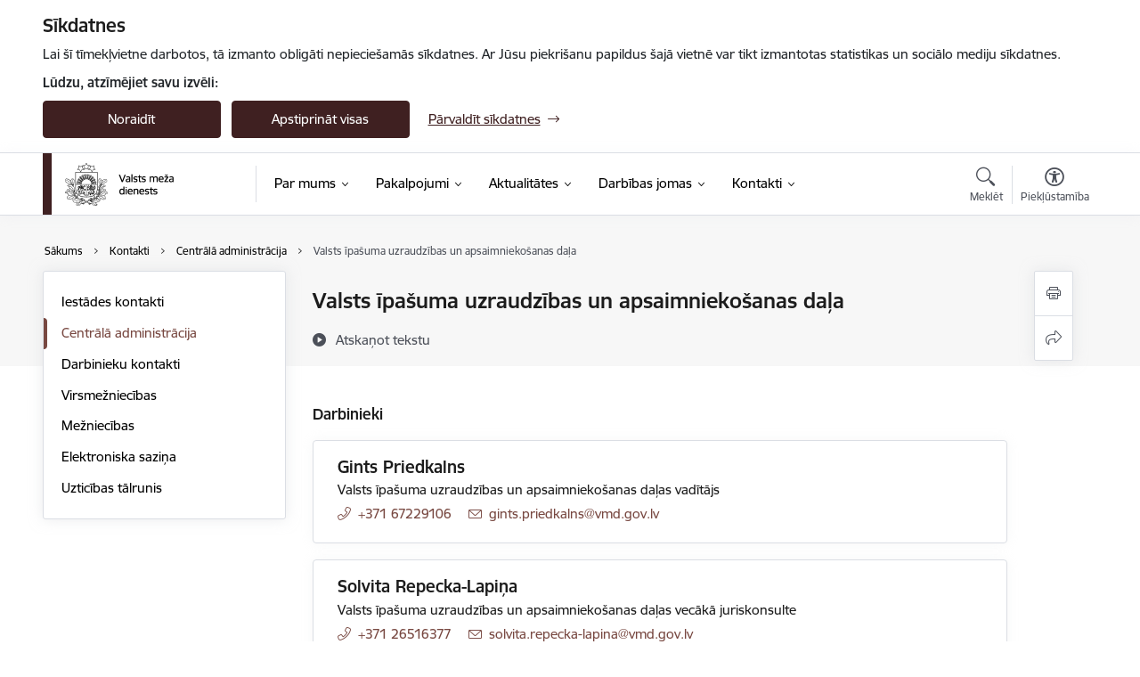

--- FILE ---
content_type: text/html; charset=UTF-8
request_url: https://www.vmd.gov.lv/lv/strukturvieniba/valsts-ipasuma-uzraudzibas-un-apsaimniekosanas-dala
body_size: 41848
content:
<!DOCTYPE html>
<html lang="lv" dir="ltr" prefix="og: https://ogp.me/ns#" class="hidden">
  <head>
    <meta charset="utf-8" />
<script>window.dataLayer = window.dataLayer || [];function gtag(){dataLayer.push(arguments)};gtag("js", new Date());gtag("set", "developer_id.dMDhkMT", true);gtag("config", "G-L18XZPT8SJ", {"groups":"default","page_placeholder":"PLACEHOLDER_page_location","allow_ad_personalization_signals":false});</script>
<link rel="canonical" href="https://www.vmd.gov.lv/lv/strukturvieniba/valsts-ipasuma-uzraudzibas-un-apsaimniekosanas-dala" />
<meta property="og:type" content="website" />
<meta property="og:url" content="https://www.vmd.gov.lv/lv/strukturvieniba/valsts-ipasuma-uzraudzibas-un-apsaimniekosanas-dala" />
<meta property="og:title" content="Valsts īpašuma uzraudzības un apsaimniekošanas daļa" />
<meta name="twitter:card" content="summary_large_image" />
<meta name="twitter:title" content="Valsts īpašuma uzraudzības un apsaimniekošanas daļa" />
<meta name="MobileOptimized" content="width" />
<meta name="HandheldFriendly" content="true" />
<meta name="viewport" content="width=device-width, initial-scale=1.0, minimum-scale=1.0" />
<link rel="preload" href="https://www.vmd.gov.lv/themes/custom/ministry/assets/fonts/webfonts/356EBC_27_0.woff2" as="font" crossorigin="" />
<link rel="preload" href="https://www.vmd.gov.lv/themes/custom/ministry/assets/fonts/webfonts/356EBC_2B_0.woff2" as="font" crossorigin="" />
<link rel="preload" href="https://www.vmd.gov.lv/themes/custom/ministry/assets/fonts/webfonts/356EBC_29_0.woff2" as="font" crossorigin="" />
<style>:root {--brand-color: #3F2021;--brand-color01: #784841;--logo-color: #3F2021;}</style>
<style>#sliding-popup.sliding-popup-top { position: fixed; }</style>
<link rel="icon" href="/themes/custom/ministry/favicon_authority.png" type="image/png" />
<link rel="alternate" hreflang="lv" href="https://www.vmd.gov.lv/lv/strukturvieniba/valsts-ipasuma-uzraudzibas-un-apsaimniekosanas-dala" />
<script src="/sites/vmd/files/eu_cookie_compliance/eu_cookie_compliance.script.js?t8vg7n" defer></script>
<script>window.a2a_config=window.a2a_config||{};a2a_config.callbacks=[];a2a_config.overlays=[];a2a_config.templates={};</script>

    <title>Valsts īpašuma uzraudzības un apsaimniekošanas daļa | Valsts meža dienests</title>
    <link rel="stylesheet" media="all" href="/sites/vmd/files/css/css_bM1A-9UCR80LYobx7O-2YZhvz9k8GHyNW_pjJJ-BAyg.css" />
<link rel="stylesheet" media="all" href="/sites/vmd/files/css/css_9Q0cNVRtu1D_7_--9OQG3letlqPsE5Lrxj2rne3YUwY.css" />

    
  </head>
          
      <body data-theme="zemkopibas_ministrija" class="node-747 node-type--department-contacts theme-authority type-department_contacts role--anonymous with-subnav no-sidebar">
    <div id="skip">
      <a href="#content-area" class="visually-hidden focusable skip-link jump-to-main-navigation">
        Pāriet uz lapas saturu
      </a>
    </div>
    
      <div class="dialog-off-canvas-main-canvas" data-off-canvas-main-canvas>
    <div class="spinner-border spinner-border-sm ajax-loader hide"></div>


  <!-- ___ MAIN CONTENT GRID LOGIC  -->
                
  
<!-- ___ /MAIN CONTENT GRID LOGIC  -->

<div class="layout-container">

  <!-- ______________________ HEADER _______________________ -->
  <div class="header-wrapper">
  <div id="cookie-element-wrap"></div>
      <header id="header">
      <div class="container">
        <div id="header-region">
            <div id="block-ministry-branding" class="settings-tray-editable block-system block-ministry-branding" data-drupal-settingstray="editable">
  
    
                <a href="/lv" title="Valsts meža dienests" rel="home" class="site-logo logo-default" tabindex="0">
      <img src="/sites/vmd/files/noklusejuma-logotips-augseja-kreisaja-puse_1.png" alt="Valsts meža dienests" />
    </a>
  
              <a href="/lv" title="Valsts meža dienests" rel="home" class="site-logo logo-white" tabindex="0">
      <img src="/sites/vmd/files/balts-logotips-augseja-kreisaja-puse_0.png" alt="Valsts meža dienests" />
    </a>
  
              <a href="/lv" title="Valsts meža dienests" rel="home" class="site-logo logo-black" tabindex="0">
      <img src="/sites/vmd/files/noklusejuma-logotips-augseja-kreisaja-puse_0.png" alt="Valsts meža dienests" />
    </a>
  
              <a href="/lv" title="Valsts meža dienests" rel="home" class="site-logo logo-yellow" tabindex="0">
      <img src="/sites/vmd/files/dzeltens-noklusejuma-logotips-augseja-kreisaja-puse_0.png" alt="Valsts meža dienests" />
    </a>
  
</div>
<div id="block-menucustomblock" class="settings-tray-editable block-menu-custom block-menucustomblock" data-drupal-settingstray="editable">
  
    
      


<nav class="navbar navbar-expand-xl" aria-label="Galvenā navigācija">
  <button class="navbar-toggler" type="button" data-toggle="collapse" data-target="#mobileMenuElement" aria-controls="mobileMenuElement" aria-expanded="false" aria-label="Toggle navigation">
    <span class="fal icon-bars"></span>
    <span class="menu-mobile-text d-none d-sm-block d-md-none d-flex justify-content-center flex-column">
        Izvēlne
    </span>
  </button>

    <div class="menu-mobile-tab">
    <span class="fal icon-bars"></span>
    <span class="navbar-toggler-text">Izvēlne</span>
  </div>

  <div class="collapse navbar-collapse" id="mobileMenuElement">
    <div id="menu-tree-main">

      <div id="menu-tree-mobile">
        <div id="menu-header">
          <div class="close-menu rounded-circle" data-toggle="collapse" data-target="#mobileMenuElement" aria-controls="mobileMenuElement" aria-expanded="false" aria-label="Toggle navigation">
            <span class="icon-times"></span>
          </div>
        </div>

        <div class="menu-mobile-current-title">
          <div class="menu-title"></div>
          <div class="back-menu">
            <div class="back-icon icon-level-back"></div>
            <div class="back-text">Atpakaļ</div>
          </div>
          <div class="history-tree">
          </div>
        </div>

        <ul class="main-nav">
        </ul>

        <div class="placeholder-user-tools-language"></div>
        <div class="placeholder-user-tools-settings"></div>

        <ul id="nav-initial">
                      <li class=" has-children nav-item">
                              <a href="/lv/par-mums"   data-uuid="37694d63-50c0-415a-bcd2-57de75d47d6f" class="nav-link">
                  Par mums
                                  </a>
                <ul class="child-nav" data-uuid="37694d63-50c0-415a-bcd2-57de75d47d6f">
                                            <li data-uuid="c4df9971-e08a-462d-bbb5-b71dc722d4bd" class="nav-item mobile-without-children">
      <a href="/lv/valsts-meza-dienests"   class="nav-link">
      Struktūra
            </a>
    </li>
  
                                            <li data-uuid="724a84c8-a925-422b-946f-0511a50197f4" class="nav-item mobile-without-children">
      <a href="/lv/darbibas-strategija"   class="nav-link">
      Darbības stratēģija
            </a>
    </li>
  
                                            <li data-uuid="bcee4c3c-387e-4368-9207-9910b24f1178" class="nav-item mobile-without-children">
      <a href="/lv/rekviziti"   class="nav-link">
      Rekvizīti
            </a>
    </li>
  
                                            <li data-uuid="be101b7d-81f0-4302-b8b1-3f0ce025950d" class="nav-item mobile-without-children">
      <a href="/lv/normativie-akti"   class="nav-link">
      Normatīvie akti
            </a>
    </li>
  
                                            <li data-uuid="afebf89d-7dbd-4499-9e61-e3598e464478" class="nav-item mobile-without-children">
      <a href="/lv/klientu-apkalposanas-standarts"   class="nav-link">
      Klientu apkalpošanas standarts
            </a>
    </li>
  
                                            <li data-uuid="a18a134d-0eac-4cec-9380-bed51249bf40" class="nav-item mobile-without-children">
      <a href="/lv/etikas-kodekss"   class="nav-link">
      Ētika
            </a>
    </li>
  
                                            <li data-uuid="4992053b-9de0-4b08-8a12-6589e379b5ee" class="nav-item mobile-without-children">
      <a href="/lv/vmd_logo"   class="nav-link">
      Logo
            </a>
    </li>
  
                                            <li data-uuid="c25f2b7b-e48e-4b88-aa8c-fc94d4f1eb9a" class="nav-item mobile-without-children">
      <a href="/lv/vakances"   class="nav-link">
      Vakances
            </a>
    </li>
  
                                            <li data-parent-uuid="10c6843e-6aee-4a41-b0ca-a43eb206a9ef" class="has-children nav-item">
      <a href="/lv/publikacijas-un-parskati"   data-uuid="10c6843e-6aee-4a41-b0ca-a43eb206a9ef" class="nav-link">
        Publikācijas un pārskati
              </a>
      <ul class="child-nav" data-uuid="10c6843e-6aee-4a41-b0ca-a43eb206a9ef">
                        <li data-uuid="4ca4bf54-2500-4712-b1e7-bf1f6ddbb993" class="nav-item mobile-without-children">
      <a href="/lv/publiskais-parskats"   class="nav-link">
      Publiskais pārskats
            </a>
    </li>
  
                        <li data-uuid="a7f9fa8b-5a55-4a72-aae6-5ec5ac50cf03" class="nav-item mobile-without-children">
      <a href="/lv/meza-statistikas-cd"   class="nav-link">
      Meža statistika
            </a>
    </li>
  
                        <li data-uuid="3c8a1a9d-b454-4e1e-acdd-7791e14c500e" class="nav-item mobile-without-children">
      <a href="/lv/publikacijas"   class="nav-link">
      Publikācijas
            </a>
    </li>
  
                        <li data-uuid="62638216-669b-461c-9bc1-0ab43494fe63" class="nav-item mobile-without-children">
      <a href="/lv/statistikas-parskati"   class="nav-link">
      Statistikas pārskati
            </a>
    </li>
  
              </ul>
    </li>
  
                                            <li data-parent-uuid="f28d543d-9a54-4fa6-a0d3-5926e1e7707e" class="has-children nav-item">
      <a href="/lv/petijumi"   data-uuid="f28d543d-9a54-4fa6-a0d3-5926e1e7707e" class="nav-link">
        Pētījumi
              </a>
      <ul class="child-nav" data-uuid="f28d543d-9a54-4fa6-a0d3-5926e1e7707e">
                        <li data-uuid="a47d5482-d5b5-4a31-a173-0faadd6defb5" class="nav-item mobile-without-children">
      <a href="/lv/auans"   class="nav-link">
      AUANS
            </a>
    </li>
  
                        <li data-uuid="01266b78-58b6-4176-9ae5-258f17bf198f" class="nav-item mobile-without-children">
      <a href="/lv/akuta-ozolu-kalsana"   class="nav-link">
      Akūtā ozolu kalšana
            </a>
    </li>
  
              </ul>
    </li>
  
                                            <li data-parent-uuid="faa36f2b-27ca-4b2e-80ed-15b02c1c8b13" class="has-children nav-item">
      <a href="/lv/starptautiska-sadarbiba"   data-uuid="faa36f2b-27ca-4b2e-80ed-15b02c1c8b13" class="nav-link">
        Starptautiskā sadarbība
              </a>
      <ul class="child-nav" data-uuid="faa36f2b-27ca-4b2e-80ed-15b02c1c8b13">
                        <li data-uuid="ce6c58e1-792b-4327-8481-e428040e1cea" class="nav-item mobile-without-children">
      <a href="/lv/projekts-enetwild"   class="nav-link">
      Projekts ENETWILD
            </a>
    </li>
  
              </ul>
    </li>
  
                                            <li data-uuid="2cf86212-8002-4230-98da-6dc8c71ac262" class="nav-item mobile-without-children">
      <a href="/lv/projekti"   class="nav-link">
      Projekti
            </a>
    </li>
  
                                            <li data-parent-uuid="bd8e0dad-2f25-4944-909e-d3f46e5267f7" class="has-children nav-item">
      <a href="/lv/budzets"   data-uuid="bd8e0dad-2f25-4944-909e-d3f46e5267f7" class="nav-link">
        Budžets
              </a>
      <ul class="child-nav" data-uuid="bd8e0dad-2f25-4944-909e-d3f46e5267f7">
                        <li data-uuid="549e9a47-edda-4f6a-aa1e-7ac513d3d498" class="nav-item mobile-without-children">
      <a href="/lv/atalgojums"   class="nav-link">
      Atalgojums
            </a>
    </li>
  
              </ul>
    </li>
  
                                            <li data-parent-uuid="c4d562fa-ea5e-4df0-9517-a7d5b3037f33" class="has-children nav-item">
      <a href="/lv/ipasumi"   data-uuid="c4d562fa-ea5e-4df0-9517-a7d5b3037f33" class="nav-link">
        Īpašumi
              </a>
      <ul class="child-nav" data-uuid="c4d562fa-ea5e-4df0-9517-a7d5b3037f33">
                        <li data-uuid="d684b388-c057-4488-9fbc-439ce49918c4" class="nav-item mobile-without-children">
      <a href="/lv/nomatie-nekustamie-ipasumi"   class="nav-link">
      Nomātie nekustamie īpašumi
            </a>
    </li>
  
                        <li data-uuid="315ff0cf-7596-45a2-8565-e03219021e27" class="nav-item mobile-without-children">
      <a href="/lv/iznomatie-nekustamie-ipasumi"   class="nav-link">
      Iznomātie nekustamie īpašumi
            </a>
    </li>
  
                        <li data-uuid="dbd10fc1-aab9-467b-bd3a-be4825e51bd1" class="nav-item mobile-without-children">
      <a href="/lv/izsoles"   class="nav-link">
      Izsoles
            </a>
    </li>
  
              </ul>
    </li>
  
                                            <li data-uuid="c7f95a5e-5fa1-4fa2-b39d-38e67cf6dc36" class="nav-item mobile-without-children">
      <a href="/lv/iepirkumi"   class="nav-link">
      Iepirkumi
            </a>
    </li>
  
                                            <li data-uuid="62b86a60-2155-4fce-8b66-d932249613e6" class="nav-item mobile-without-children">
      <a href="/lv/kvalitates-politika"   class="nav-link">
      Kvalitātes politika
            </a>
    </li>
  
                                            <li data-uuid="0b6d41db-f51e-46d2-a84f-cb1ae1166cf8" class="nav-item mobile-without-children">
      <a href="/lv/principa-konsulte-vispirms-piemerosana"   class="nav-link">
      Principa “Konsultē vispirms” piemērošana
            </a>
    </li>
  
                                            <li data-uuid="a8f51cc8-16a8-44f2-8e4d-c4ec199952ba" class="nav-item mobile-without-children">
      <a href="/lv/trauksmes-celsana"   class="nav-link">
      Trauksmes celšana
            </a>
    </li>
  
                                  </ul>
                          </li>
                      <li class=" has-children nav-item">
                              <a href="/lv/pakalpojumi"   data-uuid="55c86288-b069-4ce5-9f18-6875601f3fa3" class="nav-link">
                  Pakalpojumi
                                  </a>
                <ul class="child-nav" data-uuid="55c86288-b069-4ce5-9f18-6875601f3fa3">
                                            <li data-uuid="29e0b014-4e42-44ae-8a84-b6b5a9d9fae1" class="nav-item mobile-without-children">
      <a href="/lv/pakalpojumi/meza-inventarizacijas-dati-nogabalu-raksturojosie-raditaji"   class="nav-link">
      Aktuālu meža inventarizācijas datu izsniegšana
            </a>
    </li>
  
                                            <li data-uuid="36894b3d-b38f-4389-978e-aeb5f2e8b024" class="nav-item mobile-without-children">
      <a href="/lv/pakalpojumi/apliecinajums-koku-cirsanai-meza"   class="nav-link">
      Apliecinājums koku ciršanai mežā
            </a>
    </li>
  
                                            <li data-uuid="1bc83e19-07ee-4e80-81e8-7e5212d04002" class="nav-item mobile-without-children">
      <a href="/lv/pakalpojumi/atlauja-arvalstu-medniekam-medit-latvijas-teritorija"   class="nav-link">
      Atļauja ārvalstu medniekam medīt Latvijas teritorijā
            </a>
    </li>
  
                                            <li data-uuid="9e6649ee-b0d8-42fa-9759-cd8effe6cad7" class="nav-item mobile-without-children">
      <a href="/lv/pakalpojumi/atlauja-izvest-medibu-trofejas-no-latvijas"   class="nav-link">
      Atļauja izvest medību trofejas no Latvijas
            </a>
    </li>
  
                                            <li data-uuid="a17eb1bc-3f22-496d-a8fe-f9ec338816e0" class="nav-item mobile-without-children">
      <a href="/lv/pakalpojumi/atlauja-medijamo-dzivnieku-ievesanai-latvija-vai-izlaisanai-savvala"   class="nav-link">
      Atļauja medījamo dzīvnieku ievešanai Latvijā vai izlaišanai savvaļā
            </a>
    </li>
  
                                            <li data-uuid="548f6f8b-1aad-45c2-8676-db530529d4bc" class="nav-item mobile-without-children">
      <a href="/lv/pakalpojumi/atlauja-medijamo-dzivnieku-turesanai-nebrive-meza-zeme"   class="nav-link">
      Atļauja medījamo dzīvnieku turēšanai nebrīvē meža zemē
            </a>
    </li>
  
                                            <li data-uuid="4c52e835-2e61-42df-aded-87a8e83f8bcd" class="nav-item mobile-without-children">
      <a href="/lv/pakalpojumi/atlauja-meza-reproduktiva-materiala-ievesanai"   class="nav-link">
      Atļauja meža reproduktīvā materiāla ievešanai
            </a>
    </li>
  
                                            <li data-uuid="0d634f41-8069-431e-8f66-10385a7e83bc" class="nav-item mobile-without-children">
      <a href="/lv/pakalpojumi/atzinums-mezaudzes-atzisanai-par-neproduktivu"   class="nav-link">
      Atzinums mežaudzes atzīšanai par neproduktīvu
            </a>
    </li>
  
                                            <li data-uuid="07681ca0-b451-4788-b194-60da095173d9" class="nav-item mobile-without-children">
      <a href="/lv/pakalpojumi/informacija-par-registretiem-meza-reproduktiva-materiala-ieguves-avotiem"   class="nav-link">
      Informācija par reģistrētiem meža reproduktīvā materiāla ieguves avotiem
            </a>
    </li>
  
                                            <li data-uuid="35d1c52f-e947-490d-a3d3-ac3e4d4229e3" class="nav-item mobile-without-children">
      <a href="/lv/pakalpojumi/informacijas-par-veikto-koku-cirsanu-meza-registresana"   class="nav-link">
      Informācijas par veikto koku ciršanu mežā reģistrēšana
            </a>
    </li>
  
                                            <li data-uuid="0abbd600-64d0-4f54-890d-79193502723d" class="nav-item mobile-without-children">
      <a href="/lv/pakalpojumi/jaunaudzu-kopsanas-parbaude"   class="nav-link">
      Jaunaudžu kopšanas pārbaude
            </a>
    </li>
  
                                            <li data-uuid="5a220417-c834-40fa-8be7-8a1430d7140f" class="nav-item mobile-without-children">
      <a href="/lv/pakalpojumi/konsultacijas-meza-ipasuma-par-meza-apsaimniekosanu-un-medibu-regulejosiem-normativajiem-aktiem"   class="nav-link">
      Konsultācijas meža īpašumā par meža apsaimniekošanu un medību regulējošiem normatīvajiem aktiem
            </a>
    </li>
  
                                            <li data-uuid="2006a6d9-09c3-42a5-8c11-c1c2d9294c8d" class="nav-item mobile-without-children">
      <a href="/lv/pakalpojumi/medibu-atlauja-vilka-alna-staltbrieza-medna-un-rubena-medisanai"   class="nav-link">
      Medību atļauja vilka, aļņa, staltbrieža, meža cūkas medīšanai
            </a>
    </li>
  
                                            <li data-uuid="ab8d1e3e-0869-41a2-ad9e-1e71ba5a4228" class="nav-item mobile-without-children">
      <a href="/lv/pakalpojumi/medibu-iecirkna-registresana"   class="nav-link">
      Medību iecirkņa reģistrēšana
            </a>
    </li>
  
                                            <li data-uuid="4f9c9051-c12f-4474-a8f8-5c8243bbbf7e" class="nav-item mobile-without-children">
      <a href="/lv/pakalpojumi/medibu-vaditaja-kandidata-teoretisko-zinasanu-parbaudijums"   class="nav-link">
      Medību vadītāja kandidāta teorētisko zināšanu pārbaudījums
            </a>
    </li>
  
                                            <li data-uuid="4aa91a47-cd88-4dd6-9808-afc0fedc6998" class="nav-item mobile-without-children">
      <a href="/lv/pakalpojumi/mednieka-kandidata-praktisko-iemanu-parbaudijums"   class="nav-link">
      Mednieka kandidāta praktisko iemaņu pārbaudījums
            </a>
    </li>
  
                                            <li data-uuid="2cd8dd58-0da7-490d-90a8-065b3384f94e" class="nav-item mobile-without-children">
      <a href="/lv/pakalpojumi/mednieka-kandidata-teoretisko-zinasanu-parbaudijums"   class="nav-link">
      Mednieka kandidāta teorētisko zināšanu pārbaudījums
            </a>
    </li>
  
                                            <li data-uuid="7b6ec3b7-2430-4761-bb14-d99f1aca604e" class="nav-item mobile-without-children">
      <a href="/lv/pakalpojumi/mednieka-sezonas-karte"   class="nav-link">
      Mednieka sezonas karte
            </a>
    </li>
  
                                            <li data-uuid="f6b728cf-b465-4738-b799-7683ae42288e" class="nav-item mobile-without-children">
      <a href="/lv/pakalpojumi/mednieka-un-medibu-vaditaja-apliecibas-izsniegsana-vai-maina"   class="nav-link">
      Mednieka un medību vadītāja apliecības izsniegšana vai maiņa
            </a>
    </li>
  
                                            <li data-uuid="c89f8517-4ac3-45ea-909a-e523ef372e00" class="nav-item mobile-without-children">
      <a href="/lv/pakalpojumi/meza-atjaunosanas-kvalitates-parbaude"   class="nav-link">
      Meža atjaunošanas kvalitātes pārbaude
            </a>
    </li>
  
                                            <li data-uuid="2d2c1cc4-0de9-493a-908a-c4fae32a3619" class="nav-item mobile-without-children">
      <a href="/lv/pakalpojumi/meza-ieaudzesanas-kvalitates-parbaude"   class="nav-link">
      Meža ieaudzēšanas kvalitātes pārbaude
            </a>
    </li>
  
                                            <li data-uuid="7e034dd7-f453-41f7-9161-7c6ae067ddae" class="nav-item mobile-without-children">
      <a href="/lv/pakalpojumi/meza-inventarizacijas-datu-inventarizacijas-lieta-registracija-meza-valsts-registra"   class="nav-link">
      Meža inventarizācijas datu (inventarizācijas lieta) reģistrācija Meža valsts reģistrā
            </a>
    </li>
  
                                            <li data-uuid="7b0f8a90-bca8-416d-95b0-33f49409ae67" class="nav-item mobile-without-children">
      <a href="/lv/pakalpojumi/meza-reproduktiva-materiala-izcelsmes-sertifikats"   class="nav-link">
      Meža reproduktīvā materiāla izcelsmes sertifikāts
            </a>
    </li>
  
                                            <li data-uuid="2fbb325b-c5ad-478e-b9ae-31f0e1875291" class="nav-item mobile-without-children">
      <a href="/lv/pakalpojumi/meza-reproduktiva-materiala-piegadataja-registracija"   class="nav-link">
      Meža reproduktīvā materiāla piegādātāja reģistrācija
            </a>
    </li>
  
                                            <li data-uuid="571e953d-72ed-460f-8691-34743d46e8b8" class="nav-item mobile-without-children">
      <a href="/lv/pakalpojumi/meza-un-meza-zemes-novertejums-zemes-kadastralas-vertibas-un-mezaudzes-vertibas-noteiksanai-izmantojot-meza-valsts-registra-aktualos-datus"   class="nav-link">
      Meža un meža zemes novērtējums zemes kadastrālās vērtības un mežaudzes vērtības noteikšanai, izmantojot Meža valsts reģistra aktuālos datus
            </a>
    </li>
  
                                            <li data-uuid="77c2cc10-60ed-40e2-8c2d-c7d84ce33c85" class="nav-item mobile-without-children">
      <a href="/lv/pakalpojumi/meza-valsts-registra-informacijas-sagatavosana"   class="nav-link">
      Meža valsts reģistra informācijas sagatavošana
            </a>
    </li>
  
                                            <li data-uuid="b786c615-0349-4c93-a1b3-343be1c82e82" class="nav-item mobile-without-children">
      <a href="/lv/pakalpojumi/meza-valsts-registra-registretu-meza-inventarizacijas-datu-precizesana"   class="nav-link">
      Meža valsts reģistrā reģistrētu meža inventarizācijas datu precizēšana
            </a>
    </li>
  
                                            <li data-uuid="1398b2a3-2dc5-4bf5-9577-9f21bd2f4413" class="nav-item mobile-without-children">
      <a href="/lv/pakalpojumi/meza-veselibas-stavokla-parbaude"   class="nav-link">
      Meža veselības stāvokļa pārbaude
            </a>
    </li>
  
                                            <li data-uuid="3c8a4ae8-87bc-4f42-aebf-4f23fea06b8a" class="nav-item mobile-without-children">
      <a href="/lv/pakalpojumi/parbaudijums-sausana-ar-garstobra-vitnstobra-medibu-saujamieroci"   class="nav-link">
      Pārbaudījums šaušanā ar garstobra-vītņstobra medību šaujamieroci
            </a>
    </li>
  
                                            <li data-uuid="58b590fd-18e5-4504-be1a-8c5887d9967f" class="nav-item mobile-without-children">
      <a href="/lv/pakalpojumi/pazinojums-par-koku-cirsanu"   class="nav-link">
      Paziņojums par koku ciršanu
            </a>
    </li>
  
                                            <li data-uuid="6f42d368-e9c8-449d-b570-636fd9251b5d" class="nav-item mobile-without-children">
      <a href="/lv/pakalpojumi/piekluves-tiesibas-meza-valsts-registram"   class="nav-link">
      Piekļuves tiesības Meža valsts reģistram
            </a>
    </li>
  
                                            <li data-uuid="e4a3261d-7cc4-48e7-99c7-4f7678fbd195" class="nav-item mobile-without-children">
      <a href="/lv/pakalpojumi/plantaciju-mezu-registracija"   class="nav-link">
      Plantāciju mežu reģistrācija
            </a>
    </li>
  
                                            <li data-uuid="f0fdd35f-76d1-4500-adaf-6fd8753422a3" class="nav-item mobile-without-children">
      <a href="/lv/pakalpojumi/valsts-meza-dienesta-sanitarais-atzinums"   class="nav-link">
      Valsts meža dienesta sanitārais atzinums
            </a>
    </li>
  
                                            <li data-uuid="eaa2d7fc-304c-4a25-b000-bf632eb48ca5" class="nav-item mobile-without-children">
      <a href="/lv/pakalpojumi/zemes-registresana-meza-valsts-registra-kas-nekustama-ipasuma-valsts-kadastra-informacijas-sistema-nav-registreta-ka-mezs"   class="nav-link">
      Zemes reģistrēšana Meža valsts reģistrā, kas Nekustamā īpašuma valsts kadastra informācijas sistēmā nav reģistrēta kā mežs
            </a>
    </li>
  
                                  </ul>
                          </li>
                      <li class=" has-children nav-item">
                              <a href="/lv/jaunumi"   data-uuid="cf78ed3d-0936-4b75-8ed0-552cc165f29d" class="nav-link">
                  Aktualitātes
                                  </a>
                <ul class="child-nav" data-uuid="cf78ed3d-0936-4b75-8ed0-552cc165f29d">
                                            <li data-uuid="11874120-f494-4252-abd4-49afb89711c9" class="nav-item mobile-without-children">
      <a href="/lv/jaunumi"   class="nav-link">
      Jaunumi
            </a>
    </li>
  
                                            <li data-uuid="5af89376-0914-4c14-ae1d-052ebe867c70" class="nav-item mobile-without-children">
      <a href="/lv/galerijas"   class="nav-link">
      Foto un video
            </a>
    </li>
  
                                            <li data-uuid="1cdab34d-2dfd-488e-bc6d-e30be36dca4a" class="nav-item mobile-without-children">
      <a href="/lv/sabiedribas-lidzdaliba"   class="nav-link">
      Sabiedrības līdzdalība
            </a>
    </li>
  
                                  </ul>
                          </li>
                      <li class=" has-children nav-item">
                              <a href="/lv/darbibas-jomas-0"   data-uuid="483f20aa-2299-4d22-b1cf-29cc579ea454" class="nav-link">
                  Darbības jomas
                                  </a>
                <ul class="child-nav" data-uuid="483f20aa-2299-4d22-b1cf-29cc579ea454">
                                            <li data-parent-uuid="dc61c0e0-1dd3-4ee7-951e-059cc204fe7d" class="has-children nav-item">
      <a href="/lv/medibas"   data-uuid="dc61c0e0-1dd3-4ee7-951e-059cc204fe7d" class="nav-link">
        Medības
              </a>
      <ul class="child-nav" data-uuid="dc61c0e0-1dd3-4ee7-951e-059cc204fe7d">
                        <li data-parent-uuid="21364fd7-a3bd-4460-83db-323b2aae4943" class="has-children nav-item">
      <a href="/lv/medniekiem"   data-uuid="21364fd7-a3bd-4460-83db-323b2aae4943" class="nav-link">
        Medniekiem
              </a>
      <ul class="child-nav" data-uuid="21364fd7-a3bd-4460-83db-323b2aae4943">
                        <li data-uuid="a9ba4a90-0b87-4507-b535-10def12ad89e" class="nav-item mobile-without-children">
      <a href="/lv/eksaminacija-apliecibas"   class="nav-link">
      Eksaminācija, apliecības
            </a>
    </li>
  
                        <li data-uuid="18ee1ee6-4c91-4114-af4f-8306c6cc3d8e" class="nav-item mobile-without-children">
      <a href="/lv/mednieka-sezonas-karte"   class="nav-link">
      Mednieka sezonas karte
            </a>
    </li>
  
                        <li data-uuid="602283db-9268-4d18-b1c6-663f494786b3" class="nav-item mobile-without-children">
      <a href="/lv/medibas-arvalstu-pilsoniem"   class="nav-link">
      Medības ārvalstu pilsoņiem
            </a>
    </li>
  
                        <li data-uuid="fe2565b9-7429-448f-bf92-a8855bfaee26" class="nav-item mobile-without-children">
      <a href="/lv/mobila-lietotne-mednis"   class="nav-link">
      Mobilā lietotne “Mednis”
            </a>
    </li>
  
              </ul>
    </li>
  
                        <li data-uuid="8350597f-5139-4dc2-b7e9-d1cb0d40f07c" class="nav-item mobile-without-children">
      <a href="/lv/medibu-tiesibu-lietotajiem"   class="nav-link">
      Medību tiesību lietotājiem
            </a>
    </li>
  
                        <li data-uuid="6483f6da-6dcf-44c1-8c63-1d1e1e0b036d" class="nav-item mobile-without-children">
      <a href="/lv/medibu-tiesibu-ipasniekiem"   class="nav-link">
      Medību tiesību īpašniekiem
            </a>
    </li>
  
                        <li data-parent-uuid="13979ab2-3fce-45ff-bcd8-091dc9215706" class="has-children nav-item">
      <a href="/lv/medibu-uzraudziba"   data-uuid="13979ab2-3fce-45ff-bcd8-091dc9215706" class="nav-link">
        Medību uzraudzība
              </a>
      <ul class="child-nav" data-uuid="13979ab2-3fce-45ff-bcd8-091dc9215706">
                        <li data-uuid="21461a28-23cb-4830-8e56-af6aef7ca661" class="nav-item mobile-without-children">
      <a href="/lv/medibu-ligumi-iecirkni-un-atlaujas"   class="nav-link">
      Medību līgumi, iecirkņi un atļaujas
            </a>
    </li>
  
                        <li data-uuid="78e87acc-3951-40c7-b348-f73821cbd3cf" class="nav-item mobile-without-children">
      <a href="/lv/medibu-kontrole-un-parkapumi"   class="nav-link">
      Medību kontrole un pārkāpumi
            </a>
    </li>
  
              </ul>
    </li>
  
                        <li data-parent-uuid="80e379d4-7cc4-45cc-8bb5-3a5723d45eb1" class="has-children nav-item">
      <a href="/lv/medibu-resursi-0"   data-uuid="80e379d4-7cc4-45cc-8bb5-3a5723d45eb1" class="nav-link">
        Medību resursi
              </a>
      <ul class="child-nav" data-uuid="80e379d4-7cc4-45cc-8bb5-3a5723d45eb1">
                        <li data-uuid="e76037f4-5bc5-4a70-8f5f-c1eba0a649c6" class="nav-item mobile-without-children">
      <a href="/lv/es-sfera-esoso-sugu-monitorings"   class="nav-link">
      ES sfērā esošo sugu monitorings
            </a>
    </li>
  
                        <li data-uuid="72e8343b-b7e2-43f0-ada2-2a6a96bff930" class="nav-item mobile-without-children">
      <a href="/lv/medijamo-dzivnieku-populacijas"   class="nav-link">
      Medījamo dzīvnieku populācijas
            </a>
    </li>
  
                        <li data-uuid="829ff436-a34c-493e-bff7-99c13fc072b4" class="nav-item mobile-without-children">
      <a href="/lv/medijamo-dzivnieku-turesana-nebrive"   class="nav-link">
      Medījamo dzīvnieku turēšana nebrīvē
            </a>
    </li>
  
              </ul>
    </li>
  
              </ul>
    </li>
  
                                            <li data-parent-uuid="13320949-5b44-49a9-b14d-b122be762dab" class="has-children nav-item">
      <a href="/lv/meza-ipasniekiem"   data-uuid="13320949-5b44-49a9-b14d-b122be762dab" class="nav-link">
        Meža īpašniekiem
              </a>
      <ul class="child-nav" data-uuid="13320949-5b44-49a9-b14d-b122be762dab">
                        <li data-uuid="838fd9ca-22e3-41b2-9ae6-5ff0a76efba4" class="nav-item mobile-without-children">
      <a href="/lv/caurmera-cirsu-kriteriji-pec-satversmes-tiesas-08042024-sprieduma"   class="nav-link">
      Caurmēra ciršu kritēriji pēc Satversmes tiesas 08.04.2024. sprieduma
            </a>
    </li>
  
                        <li data-parent-uuid="49b77985-be07-47ab-9c7a-83a6b494a8e2" class="has-children nav-item">
      <a href="/lv/meza-inventarizacija-1"   data-uuid="49b77985-be07-47ab-9c7a-83a6b494a8e2" class="nav-link">
        Meža inventarizācija
              </a>
      <ul class="child-nav" data-uuid="49b77985-be07-47ab-9c7a-83a6b494a8e2">
                        <li data-uuid="f57672ff-2d63-4915-b114-e99293e89873" class="nav-item mobile-without-children">
      <a href="/lv/inventarizacijas-nepieciesamiba"   class="nav-link">
      Inventarizācijas nepieciešamība
            </a>
    </li>
  
                        <li data-uuid="1a6b848d-3a98-4ba5-aab0-fc5db8d4b1b7" class="nav-item mobile-without-children">
      <a href="/lv/inventarizacijas-veiceju-saraksts"   class="nav-link">
      Inventarizācijas veicēju saraksts
            </a>
    </li>
  
                        <li data-uuid="fba6c2c0-7ac2-4b26-9f4c-fc6dee8134b6" class="nav-item mobile-without-children">
      <a href="/lv/lemumu-par-meza-inventarizaciju-registresana-meza-valsts-registra"   class="nav-link">
      Lēmumu par meža inventarizāciju reģistrēšana Meža valsts reģistrā
            </a>
    </li>
  
              </ul>
    </li>
  
                        <li data-uuid="a79618d1-b962-4fcc-b33d-9856f5f420c0" class="nav-item mobile-without-children">
      <a href="/lv/atmezosana-0"   class="nav-link">
      Atmežošana
            </a>
    </li>
  
                        <li data-uuid="aafa4c9b-7681-4edc-ad3b-c24288e0aaa5" class="nav-item mobile-without-children">
      <a href="/lv/meza-atjaunosana-0"   class="nav-link">
      Meža atjaunošana
            </a>
    </li>
  
                        <li data-uuid="1dab93ba-2004-4acd-840b-236ca537f82c" class="nav-item mobile-without-children">
      <a href="/lv/jaunaudzu-kopsana-0"   class="nav-link">
      Jaunaudžu kopšana
            </a>
    </li>
  
                        <li data-uuid="e82fab54-348a-4f46-81d4-8d55eac2fd43" class="nav-item mobile-without-children">
      <a href="/lv/meza-ieaudzesana-0"   class="nav-link">
      Meža ieaudzēšana
            </a>
    </li>
  
                        <li data-uuid="06033ab4-dccf-4de3-b797-3870f2843c43" class="nav-item mobile-without-children">
      <a href="/lv/koksnes-resursu-ieguve-0"   class="nav-link">
      Koksnes resursu ieguve
            </a>
    </li>
  
                        <li data-uuid="92670873-40fc-4598-b8e6-ddab32b171c9" class="nav-item mobile-without-children">
      <a href="/lv/kokaudzetavas"   class="nav-link">
      Meža stādi
            </a>
    </li>
  
                        <li data-uuid="d4c2bc79-e62e-488f-a34a-7f9e564d5d74" class="nav-item mobile-without-children">
      <a href="/lv/informacija-par-apliecinajumiem-koku-cirsana"   class="nav-link">
      Informācija par apliecinājumiem koku ciršanā
            </a>
    </li>
  
                        <li data-uuid="55dc9d84-602d-45ff-a95f-7ad1c6ba2459" class="nav-item mobile-without-children">
      <a href="/lv/es-un-valsts-atbalsts"   class="nav-link">
      ES un valsts atbalsts
            </a>
    </li>
  
                        <li data-uuid="6fc28337-ffc9-495c-ae92-29865d3e1b88" class="nav-item mobile-without-children">
      <a href="/lv/atbalsts-par-mezu-natura-2000-teritorija"   class="nav-link">
      Atbalsts par mežu Natura 2000 teritorijā
            </a>
    </li>
  
              </ul>
    </li>
  
                                            <li data-parent-uuid="aef53b0d-4cba-4377-b870-b46e5a780ce1" class="has-children nav-item">
      <a href="/lv/meza-inventarizacijas-veicejiem"   data-uuid="aef53b0d-4cba-4377-b870-b46e5a780ce1" class="nav-link">
        Meža inventarizācijas veicējiem
              </a>
      <ul class="child-nav" data-uuid="aef53b0d-4cba-4377-b870-b46e5a780ce1">
                        <li data-uuid="dea64000-384c-4b92-bafc-09e2d396e882" class="nav-item mobile-without-children">
      <a href="/lv/meza-valsts-registra-geografisko-datu-sagatavosana-0"   class="nav-link">
      Meža valsts reģistra ģeogrāfisko datu sagatavošana
            </a>
    </li>
  
                        <li data-uuid="f4ee0e7a-ef53-4408-92a6-f5f8b2d1b072" class="nav-item mobile-without-children">
      <a href="/lv/informacija-inventarizacijas-veiksanai"   class="nav-link">
      Informācija inventarizācijas veikšanai
            </a>
    </li>
  
                        <li data-uuid="21e3ebbf-3d2f-468a-a147-040d00dfe1b1" class="nav-item mobile-without-children">
      <a href="/lv/meza-valsts-registra-meza-inventarizacijas-failu-struktura"   class="nav-link">
      Meža valsts reģistra Meža inventarizācijas failu struktūra
            </a>
    </li>
  
              </ul>
    </li>
  
                                            <li data-parent-uuid="eb5c05a2-4689-41b3-a085-132fb7b4a400" class="has-children nav-item">
      <a href="/lv/meza-reproduktivais-materials"   data-uuid="eb5c05a2-4689-41b3-a085-132fb7b4a400" class="nav-link">
        Meža reproduktīvais materiāls
              </a>
      <ul class="child-nav" data-uuid="eb5c05a2-4689-41b3-a085-132fb7b4a400">
                        <li data-uuid="7b70e2ba-1d14-4d4e-8f2a-198170f1c373" class="nav-item mobile-without-children">
      <a href="/lv/ieguves-avoti"   class="nav-link">
      Ieguves avoti
            </a>
    </li>
  
                        <li data-uuid="f5d49c2c-99b6-4f94-8fa2-9a8a9b9ce541" class="nav-item mobile-without-children">
      <a href="/lv/kokaudzetavas"   class="nav-link">
      Kokaudzētavas
            </a>
    </li>
  
                        <li data-uuid="00343810-04c2-4ad3-8cc2-ffc1f0b069d3" class="nav-item mobile-without-children">
      <a href="/lv/piegadataji"   class="nav-link">
      Piegādātāji
            </a>
    </li>
  
                        <li data-uuid="504ce52c-b4db-473d-b6d4-bff06007c3fb" class="nav-item mobile-without-children">
      <a href="/lv/stadu-ievesana-latvija"   class="nav-link">
      Stādu ievešana Latvijā
            </a>
    </li>
  
                        <li data-uuid="31afcbb4-e7e0-4558-9350-85f9847bbbef" class="nav-item mobile-without-children">
      <a href="/lv/direktiva-1999105ek"   class="nav-link">
      Direktīva
            </a>
    </li>
  
              </ul>
    </li>
  
                                            <li data-parent-uuid="4d0d1aac-fbbd-446f-a1d3-046d4899914f" class="has-children nav-item">
      <a href="/lv/ugunsapsardziba"   data-uuid="4d0d1aac-fbbd-446f-a1d3-046d4899914f" class="nav-link">
        Ugunsapsardzība
              </a>
      <ul class="child-nav" data-uuid="4d0d1aac-fbbd-446f-a1d3-046d4899914f">
                        <li data-uuid="cf4cde0f-d481-4032-83de-22dcf03ac65a" class="nav-item mobile-without-children">
      <a href="/lv/meza-objekta-ugunsdrosibas-preventivo-pasakumu-plans"   class="nav-link">
      Meža objekta ugunsdrošības preventīvo pasākumu plāns
            </a>
    </li>
  
                        <li data-uuid="30bbe9ec-60fa-4ba1-af06-1bd23de5e709" class="nav-item mobile-without-children">
      <a href="/lv/attalinatas-ugunsgreku-atklasanas-un-noverosanas-sistema-auans"   class="nav-link">
      AUANS
            </a>
    </li>
  
              </ul>
    </li>
  
                                            <li data-parent-uuid="7c005419-4a5d-4bd0-9cab-b1f0b62a5d07" class="has-children nav-item">
      <a href="/lv/meza-veseliba"   data-uuid="7c005419-4a5d-4bd0-9cab-b1f0b62a5d07" class="nav-link">
        Meža veselība
              </a>
      <ul class="child-nav" data-uuid="7c005419-4a5d-4bd0-9cab-b1f0b62a5d07">
                        <li data-uuid="c202e0c6-8b90-4172-be43-4072b676c941" class="nav-item mobile-without-children">
      <a href="/lv/bistamakie-meza-kaitekli-un-slimibas"   class="nav-link">
      Bīstamākie meža kaitēkļi un slimības
            </a>
    </li>
  
                        <li data-uuid="082d0195-91b6-4e44-9fd3-f34f969e8c14" class="nav-item mobile-without-children">
      <a href="/lv/meza-sanitarais-stavoklis"   class="nav-link">
      Meža sanitārais stāvoklis
            </a>
    </li>
  
                        <li data-uuid="f06f5550-7a90-4b0f-b582-f853bc19cab8" class="nav-item mobile-without-children">
      <a href="/lv/meza-veselibas-stavokla-monitorings"   class="nav-link">
      Meža veselības stāvokļa monitorings
            </a>
    </li>
  
                        <li data-uuid="8320f0cf-a9b3-4483-8000-cb57049d1d99" class="nav-item mobile-without-children">
      <a href="/lv/vetras-postijumi"   class="nav-link">
      Vētras postījumi
            </a>
    </li>
  
                        <li data-uuid="470f0cc2-8f94-4b73-99fd-1f36ebdd2fc2" class="nav-item mobile-without-children">
      <a href="/lv/par-eglu-astonzobu-mizgrauza-masveida-savairosanas-situaciju-un-kaitekla-ierobezosanas-pasakumiem-2025-gada"   class="nav-link">
      Egļu astoņzobu mizgrauzis
            </a>
    </li>
  
              </ul>
    </li>
  
                                            <li data-parent-uuid="a1d2780c-dfab-4225-a6a8-2e76fbe5f8ca" class="has-children nav-item">
      <a href="/lv/dabas-aizsardziba"   data-uuid="a1d2780c-dfab-4225-a6a8-2e76fbe5f8ca" class="nav-link">
        Dabas aizsardzība
              </a>
      <ul class="child-nav" data-uuid="a1d2780c-dfab-4225-a6a8-2e76fbe5f8ca">
                        <li data-uuid="4e751c91-031d-4992-bfec-8b07291b7a68" class="nav-item mobile-without-children">
      <a href="/lv/mikroliegumi-meza-zemes"   class="nav-link">
      Mikroliegumi meža zemēs
            </a>
    </li>
  
                        <li data-uuid="e645c278-a551-4b08-a5cd-3cc68236d73f" class="nav-item mobile-without-children">
      <a href="/lv/visparejas-dabas-aizsardzibas-prasibas-meza-apsaimniekosana"   class="nav-link">
      Vispārējas dabas aizsardzības prasības meža apsaimniekošanā
            </a>
    </li>
  
                        <li data-uuid="27b3440e-c8b8-486d-b91f-fe22597a9af4" class="nav-item mobile-without-children">
      <a href="/lv/ipasi-aizsargajamie-meza-iecirkni"   class="nav-link">
      Īpaši aizsargājamie meža iecirkņi
            </a>
    </li>
  
              </ul>
    </li>
  
                                            <li data-parent-uuid="26f04b42-932c-493f-96f6-8fe6e5c428ff" class="has-children nav-item">
      <a href="/lv/es-kokmaterialu-regula"   data-uuid="26f04b42-932c-493f-96f6-8fe6e5c428ff" class="nav-link">
        ES Kokmateriālu regula
              </a>
      <ul class="child-nav" data-uuid="26f04b42-932c-493f-96f6-8fe6e5c428ff">
                        <li data-uuid="a206412e-c91e-4179-ba92-c81a5e2c1d86" class="nav-item mobile-without-children">
      <a href="/lv/imports-no-krievijas-un-baltkrievijas"   class="nav-link">
      Imports no Krievijas un Baltkrievijas
            </a>
    </li>
  
                        <li data-uuid="4578b082-3548-480a-a25c-f99a7273312e" class="nav-item mobile-without-children">
      <a href="/lv/jaunumi-0"   class="nav-link">
      Jaunumi
            </a>
    </li>
  
                        <li data-uuid="9ffbd27e-2b2f-4c7a-86e0-e5998c33f46f" class="nav-item mobile-without-children">
      <a href="/lv/atskaites"   class="nav-link">
      Atskaites
            </a>
    </li>
  
              </ul>
    </li>
  
                                            <li data-parent-uuid="fbca2875-ee26-4f38-a73e-571093dc70fd" class="has-children nav-item">
      <a href="/lv/meza-valsts-registrs"   data-uuid="fbca2875-ee26-4f38-a73e-571093dc70fd" class="nav-link">
        Meža valsts reģistrs
              </a>
      <ul class="child-nav" data-uuid="fbca2875-ee26-4f38-a73e-571093dc70fd">
                        <li data-parent-uuid="4de1d64f-d016-47ef-b657-180d0de372bc" class="has-children nav-item">
      <a href="/lv/video-instrukcijas"   data-uuid="4de1d64f-d016-47ef-b657-180d0de372bc" class="nav-link">
        Video instrukcijas
              </a>
      <ul class="child-nav" data-uuid="4de1d64f-d016-47ef-b657-180d0de372bc">
                        <li data-uuid="1e9b564c-5e9c-4881-b585-c5e3327f9e81" class="nav-item mobile-without-children">
      <a href="/lv/e-pakalpojumu-portals"   class="nav-link">
      Video instrukcijas e-pakalpojumu portālā
            </a>
    </li>
  
                        <li data-uuid="4fb1d58f-7c60-4d97-bcfb-c420afc8177d" class="nav-item mobile-without-children">
      <a href="/lv/video-instrukcijas-gisvmdgovlv"   class="nav-link">
      Video instrukcijas gis.vmd.gov.lv
            </a>
    </li>
  
              </ul>
    </li>
  
                        <li data-uuid="1efacb2b-f861-49c1-84b9-fd1803feba74" class="nav-item mobile-without-children">
      <a href="/lv/meza-valsts-registra-informacijas-sanemsana"   class="nav-link">
      Meža valsts reģistra informācijas saņemšana
            </a>
    </li>
  
                        <li data-uuid="b25eab25-4b46-4d45-9a5d-b7f9a491a8b0" class="nav-item mobile-without-children">
      <a href="/lv/atvertie-meza-valsts-registra-dati"   class="nav-link">
      Atvērtie meža valsts reģistra dati
            </a>
    </li>
  
              </ul>
    </li>
  
                                            <li data-uuid="3445ce26-d6a7-49cb-8ace-4b82f9271367" class="nav-item mobile-without-children">
      <a href="/lv/atbildes-uz-biezak-uzdotajiem-jautajumiem"   class="nav-link">
      Atbildes uz biežāk uzdotajiem jautājumiem
            </a>
    </li>
  
                                  </ul>
                          </li>
                      <li class="active-trail has-children nav-item">
                              <a href="/lv/iestades-kontakti"   data-uuid="bc79e2bd-9fcf-40aa-abc0-36b7c62846b8" class="nav-link">
                  Kontakti
                                  </a>
                <ul class="child-nav" data-uuid="bc79e2bd-9fcf-40aa-abc0-36b7c62846b8">
                                            <li data-uuid="371622a8-f566-401f-9520-2aba28373093" class="nav-item mobile-without-children">
      <a href="/lv/iestades-kontakti"   class="nav-link">
      Iestādes kontakti
            </a>
    </li>
  
                                            <li data-parent-uuid="5f21cd75-a533-4b6b-ab89-770fc6e45679" class="has-children nav-item">
      <a href="/lv/centrala-administracija"   data-uuid="5f21cd75-a533-4b6b-ab89-770fc6e45679" class="nav-link">
        Centrālā administrācija
              </a>
      <ul class="child-nav" data-uuid="5f21cd75-a533-4b6b-ab89-770fc6e45679">
                        <li data-uuid="74195518-c61b-4cc0-80af-ff58bf631c0c" class="nav-item mobile-without-children">
      <a href="/lv/strukturvieniba/generaldirektors"   class="nav-link">
      Ģenerāldirektors
            </a>
    </li>
  
                        <li data-uuid="70091457-7793-4bd7-ab1c-a64049ed4e15" class="nav-item mobile-without-children">
      <a href="/lv/strukturvieniba/generaldirektora-vietnieks"   class="nav-link">
      Ģenerāldirektora vietnieks
            </a>
    </li>
  
                        <li data-uuid="be961df4-db77-4f31-8e6b-c2f448e0268b" class="nav-item mobile-without-children">
      <a href="/lv/strukturvieniba/sabiedriskas-attiecibas"   class="nav-link">
      Sabiedriskās attiecības
            </a>
    </li>
  
                        <li data-uuid="fb1c9ba7-8145-4352-a81a-88b7e6b00113" class="nav-item mobile-without-children">
      <a href="/lv/strukturvieniba/kontroles-un-uzraudzibas-dala"   class="nav-link">
      Kontroles un uzraudzības daļa
            </a>
    </li>
  
                        <li data-uuid="fa3bcebe-f987-46b5-8a9a-72ccec6d7fe9" class="nav-item mobile-without-children">
      <a href="/lv/strukturvieniba/budzeta-planosanas-un-finansu-vadibas-dala"   class="nav-link">
      Finanšu un grāmatvedības daļa
            </a>
    </li>
  
                        <li data-uuid="3cd30197-8c2c-4841-ae82-28dd5dac2b5d" class="nav-item mobile-without-children">
      <a href="/lv/strukturvieniba/personala-dala"   class="nav-link">
      Personāla daļa
            </a>
    </li>
  
                        <li data-uuid="2344e01b-a80e-4b10-8dde-05d1c3b99983" class="nav-item mobile-without-children">
      <a href="/lv/strukturvieniba/valsts-ipasuma-uzraudzibas-un-apsaimniekosanas-dala"   class="nav-link">
      Valsts īpašuma uzraudzības un apsaimniekošanas daļa
            </a>
    </li>
  
                        <li data-uuid="28172117-23d1-447e-9786-b6aabba63e1d" class="nav-item mobile-without-children">
      <a href="/lv/strukturvieniba/meza-resursu-parvaldibas-departaments"   class="nav-link">
      Meža resursu pārvaldības departaments
            </a>
    </li>
  
                        <li data-uuid="909ddccd-8635-4694-89ba-d45ab6266662" class="nav-item mobile-without-children">
      <a href="/lv/strukturvieniba/mezsaimniecibas-dala"   class="nav-link">
      Mežsaimniecības daļa
            </a>
    </li>
  
                        <li data-uuid="eb90fd0a-4d26-41cc-8a1d-ad3a613e426c" class="nav-item mobile-without-children">
      <a href="/lv/strukturvieniba/meza-un-vides-aizsardzibas-dala"   class="nav-link">
      Meža un vides aizsardzības daļa
            </a>
    </li>
  
                        <li data-uuid="80cf01cf-0cda-4e28-8e50-42f6c2c257db" class="nav-item mobile-without-children">
      <a href="/lv/strukturvieniba/medibu-dala"   class="nav-link">
      Medību daļa
            </a>
    </li>
  
                        <li data-uuid="2d618473-659f-4298-af25-14faab28bc53" class="nav-item mobile-without-children">
      <a href="/lv/strukturvieniba/juridiska-dala"   class="nav-link">
      Juridiskās daļa
            </a>
    </li>
  
                        <li data-uuid="d097105a-5857-4cfa-b10a-00b0c9264eef" class="nav-item mobile-without-children">
      <a href="/lv/strukturvieniba/meza-resursu-registra-departaments"   class="nav-link">
      Meža resursu reģistra departaments
            </a>
    </li>
  
                        <li data-uuid="59b5cdd8-1ef3-46a4-8408-ffc8d173ad87" class="nav-item mobile-without-children">
      <a href="/lv/strukturvieniba/meza-resursu-registra-izstrades-un-uzturesanas-dala"   class="nav-link">
      Meža resursu reģistra izstrādes un uzturēšanas daļa
            </a>
    </li>
  
                        <li data-uuid="b8efe3a5-232b-4464-bb18-69074ee77dfd" class="nav-item mobile-without-children">
      <a href="/lv/strukturvieniba/informacijas-tehnologiju-un-dokumentu-parvaldibas-dala"   class="nav-link">
      Informācijas tehnoloģiju un dokumentu pārvaldības daļa
            </a>
    </li>
  
              </ul>
    </li>
  
                                            <li data-uuid="e7d81f57-10d0-4f99-8701-f68d23927c3f" class="nav-item mobile-without-children">
      <a href="/lv/darbinieki"   class="nav-link">
      Darbinieku kontakti
            </a>
    </li>
  
                                            <li data-uuid="3d02090b-226f-4684-a938-c2a27b8424d2" class="nav-item mobile-without-children">
      <a href="/lv/virsmeznieciba"   class="nav-link">
      Virsmežniecības
            </a>
    </li>
  
                                            <li data-uuid="e027ad72-0ccf-4672-9db9-e251104311f4" class="nav-item mobile-without-children">
      <a href="/lv/filiales"   class="nav-link">
      Mežniecības
            </a>
    </li>
  
                                            <li data-uuid="436b9e88-eef2-4d73-8957-c5953b9e254b" class="nav-item mobile-without-children">
      <a href="/lv/elektroniska-sazina"   class="nav-link">
      Elektroniska saziņa
            </a>
    </li>
  
                                            <li data-uuid="19f8ee38-dc89-44cb-aec9-dd52e3773d82" class="nav-item mobile-without-children">
      <a href="/lv/uzticibas-talrunis"   class="nav-link">
      Uzticības tālrunis
            </a>
    </li>
  
                                  </ul>
                          </li>
                  </ul>

      </div>

      <div id="menu-footer">
        <div class="close-menu-bottom rounded-circle" data-toggle="collapse" data-target="#mobileMenuElement" aria-controls="mobileMenuElement" aria-expanded="false" aria-label="Toggle navigation">
          <span class="icon-times"></span>
        </div>
      </div>

      <div id="menu-tree-full" class="level-0">
        <ul class="main-nav">
                                              <li class=" has-children nav-item" data-menu-link="37694d63-50c0-415a-bcd2-57de75d47d6f">
            <a href="/lv/par-mums"  data-uuid="37694d63-50c0-415a-bcd2-57de75d47d6f"  class="nav-link">
              <span class="item-title" >Par mums</span>
              <span class="item-desc">Apraksts par iestādi un karte ar virsmežniecību un mežniecību uzraugāmajām teritorijām</span>
            </a>
                                                <ul class="child-nav" data-uuid="37694d63-50c0-415a-bcd2-57de75d47d6f">
                                                          <li data-parent-uuid="c4df9971-e08a-462d-bbb5-b71dc722d4bd" class=" nav-item">
          <a href="/lv/valsts-meza-dienests"   data-uuid="c4df9971-e08a-462d-bbb5-b71dc722d4bd" class="nav-link">
              <span class="item-title" >Struktūra</span>
              <span class="item-desc">Iestādes struktūrvienību saraksts, savstarpējās padotības shēma un darbinieku kontakti.</span>
          </a>
          <ul class="child-nav" data-uuid="c4df9971-e08a-462d-bbb5-b71dc722d4bd">
                      </ul>
      </li>
      
                                                          <li data-parent-uuid="724a84c8-a925-422b-946f-0511a50197f4" class=" nav-item">
          <a href="/lv/darbibas-strategija"   data-uuid="724a84c8-a925-422b-946f-0511a50197f4" class="nav-link">
              <span class="item-title" >Darbības stratēģija</span>
              <span class="item-desc">Iestādes darbības stratēģija</span>
          </a>
          <ul class="child-nav" data-uuid="724a84c8-a925-422b-946f-0511a50197f4">
                      </ul>
      </li>
      
                                                          <li data-parent-uuid="bcee4c3c-387e-4368-9207-9910b24f1178" class=" nav-item">
          <a href="/lv/rekviziti"   data-uuid="bcee4c3c-387e-4368-9207-9910b24f1178" class="nav-link">
              <span class="item-title" >Rekvizīti</span>
              <span class="item-desc">Iestādes rekvizīti un kontu numuri valsts nodevu samaksai.</span>
          </a>
          <ul class="child-nav" data-uuid="bcee4c3c-387e-4368-9207-9910b24f1178">
                      </ul>
      </li>
      
                                                          <li data-parent-uuid="be101b7d-81f0-4302-b8b1-3f0ce025950d" class=" nav-item">
          <a href="/lv/normativie-akti"   data-uuid="be101b7d-81f0-4302-b8b1-3f0ce025950d" class="nav-link">
              <span class="item-title" >Normatīvie akti</span>
              <span class="item-desc">Iestādes darbību regulējošie tiesību akti.</span>
          </a>
          <ul class="child-nav" data-uuid="be101b7d-81f0-4302-b8b1-3f0ce025950d">
                      </ul>
      </li>
      
                                                          <li data-parent-uuid="afebf89d-7dbd-4499-9e61-e3598e464478" class=" nav-item">
          <a href="/lv/klientu-apkalposanas-standarts"   data-uuid="afebf89d-7dbd-4499-9e61-e3598e464478" class="nav-link">
              <span class="item-title" >Klientu apkalpošanas standarts</span>
              <span class="item-desc">Apkopota informācija par klientu apkalpošanas standarta mērķi, vērtībām, tiesībām un sadarbību, sniegtajiem pakalpojumiem un to saņemšanas iespējām.</span>
          </a>
          <ul class="child-nav" data-uuid="afebf89d-7dbd-4499-9e61-e3598e464478">
                      </ul>
      </li>
      
                                                          <li data-parent-uuid="a18a134d-0eac-4cec-9380-bed51249bf40" class=" nav-item">
          <a href="/lv/etikas-kodekss"   data-uuid="a18a134d-0eac-4cec-9380-bed51249bf40" class="nav-link">
              <span class="item-title" >Ētika</span>
              <span class="item-desc">Ētikas kodeksā aprakstīti iestādes darbinieku profesionālās ētikas un uzvedības pamatprincipi.</span>
          </a>
          <ul class="child-nav" data-uuid="a18a134d-0eac-4cec-9380-bed51249bf40">
                      </ul>
      </li>
      
                                                          <li data-parent-uuid="4992053b-9de0-4b08-8a12-6589e379b5ee" class=" nav-item">
          <a href="/lv/vmd_logo"   data-uuid="4992053b-9de0-4b08-8a12-6589e379b5ee" class="nav-link">
              <span class="item-title" >Logo</span>
              <span class="item-desc">Valsts meža dienesta vizuālā identitāte un logo datnes.</span>
          </a>
          <ul class="child-nav" data-uuid="4992053b-9de0-4b08-8a12-6589e379b5ee">
                      </ul>
      </li>
      
                                                          <li data-parent-uuid="c25f2b7b-e48e-4b88-aa8c-fc94d4f1eb9a" class=" nav-item">
          <a href="/lv/vakances"   data-uuid="c25f2b7b-e48e-4b88-aa8c-fc94d4f1eb9a" class="nav-link">
              <span class="item-title" >Vakances</span>
              <span class="item-desc">Informācija par aktuālajām vakancēm un amatu konkursiem iestādē.</span>
          </a>
          <ul class="child-nav" data-uuid="c25f2b7b-e48e-4b88-aa8c-fc94d4f1eb9a">
                      </ul>
      </li>
      
                                                          <li data-parent-uuid="10c6843e-6aee-4a41-b0ca-a43eb206a9ef" class="has-children nav-item">
          <a href="/lv/publikacijas-un-parskati"   data-uuid="10c6843e-6aee-4a41-b0ca-a43eb206a9ef" class="nav-link">
              <span class="item-title" >Publikācijas un pārskati</span>
              <span class="item-desc">Reizi gadā iestāde sagatavo publisko pārskatu par tās darbības rezultātiem iepriekšējā kalendārajā gadā. Pārskatā pieejama apkopojoša informācija par iestādes mērķiem un darba rezultātiem, par finansējuma izlietojumu, kā arī par plānotajām prioritātēm nākamajam gadam.</span>
          </a>
          <ul class="child-nav" data-uuid="10c6843e-6aee-4a41-b0ca-a43eb206a9ef">
                                          <li data-parent-uuid="4ca4bf54-2500-4712-b1e7-bf1f6ddbb993" class=" nav-item">
          <a href="/lv/publiskais-parskats"   data-uuid="4ca4bf54-2500-4712-b1e7-bf1f6ddbb993" class="nav-link">
              <span class="item-title" >Publiskais pārskats</span>
              <span class="item-desc">Iestādes gada publiskais pārskats.</span>
          </a>
          <ul class="child-nav" data-uuid="4ca4bf54-2500-4712-b1e7-bf1f6ddbb993">
                      </ul>
      </li>
      
                                          <li data-parent-uuid="a7f9fa8b-5a55-4a72-aae6-5ec5ac50cf03" class=" nav-item">
          <a href="/lv/meza-statistikas-cd"   data-uuid="a7f9fa8b-5a55-4a72-aae6-5ec5ac50cf03" class="nav-link">
              <span class="item-title" >Meža statistika</span>
              <span class="item-desc">Informācija par inventarizētajiem mežiem valstī un tajos iepriekšējā kalendārajā gadā veikto mežsaimniecisko darbību.</span>
          </a>
          <ul class="child-nav" data-uuid="a7f9fa8b-5a55-4a72-aae6-5ec5ac50cf03">
                      </ul>
      </li>
      
                                          <li data-parent-uuid="3c8a1a9d-b454-4e1e-acdd-7791e14c500e" class=" nav-item">
          <a href="/lv/publikacijas"   data-uuid="3c8a1a9d-b454-4e1e-acdd-7791e14c500e" class="nav-link">
              <span class="item-title" >Publikācijas</span>
              <span class="item-desc">Izglītojoši un informatīvi materiāli.</span>
          </a>
          <ul class="child-nav" data-uuid="3c8a1a9d-b454-4e1e-acdd-7791e14c500e">
                      </ul>
      </li>
      
                                          <li data-parent-uuid="62638216-669b-461c-9bc1-0ab43494fe63" class=" nav-item">
          <a href="/lv/statistikas-parskati"   data-uuid="62638216-669b-461c-9bc1-0ab43494fe63" class="nav-link">
              <span class="item-title" >Statistikas pārskati</span>
              <span class="item-desc">Centrālajai statistikas pārvaldei iesniegtā ikgadējā statistika.</span>
          </a>
          <ul class="child-nav" data-uuid="62638216-669b-461c-9bc1-0ab43494fe63">
                      </ul>
      </li>
      
                      </ul>
      </li>
      
                                                          <li data-parent-uuid="f28d543d-9a54-4fa6-a0d3-5926e1e7707e" class="has-children nav-item">
          <a href="/lv/petijumi"   data-uuid="f28d543d-9a54-4fa6-a0d3-5926e1e7707e" class="nav-link">
              <span class="item-title" >Pētījumi</span>
              <span class="item-desc">Iestādes veiktie vai pasūtītie pētījumi par nozares vai darbības jomas aktuālajiem jautājumiem.</span>
          </a>
          <ul class="child-nav" data-uuid="f28d543d-9a54-4fa6-a0d3-5926e1e7707e">
                                          <li data-parent-uuid="a47d5482-d5b5-4a31-a173-0faadd6defb5" class=" nav-item">
          <a href="/lv/auans"   data-uuid="a47d5482-d5b5-4a31-a173-0faadd6defb5" class="nav-link">
              <span class="item-title" >AUANS</span>
              <span class="item-desc">Informācija par attālinātās ugunsgrēku atklāšanas un novērošanas sistēmas izvērtējumu</span>
          </a>
          <ul class="child-nav" data-uuid="a47d5482-d5b5-4a31-a173-0faadd6defb5">
                      </ul>
      </li>
      
                                          <li data-parent-uuid="01266b78-58b6-4176-9ae5-258f17bf198f" class=" nav-item">
          <a href="/lv/akuta-ozolu-kalsana"   data-uuid="01266b78-58b6-4176-9ae5-258f17bf198f" class="nav-link">
              <span class="item-title" >Akūtā ozolu kalšana</span>
              <span class="item-desc">Informācija par akūtās ozolu kalšanas izpētes projektu</span>
          </a>
          <ul class="child-nav" data-uuid="01266b78-58b6-4176-9ae5-258f17bf198f">
                      </ul>
      </li>
      
                      </ul>
      </li>
      
                                                          <li data-parent-uuid="faa36f2b-27ca-4b2e-80ed-15b02c1c8b13" class="has-children nav-item">
          <a href="/lv/starptautiska-sadarbiba"   data-uuid="faa36f2b-27ca-4b2e-80ed-15b02c1c8b13" class="nav-link">
              <span class="item-title" >Starptautiskā sadarbība</span>
              <span class="item-desc">Informācija par sadarbību ar citām iestādēm un organizācijām ārvalstīs.</span>
          </a>
          <ul class="child-nav" data-uuid="faa36f2b-27ca-4b2e-80ed-15b02c1c8b13">
                                          <li data-parent-uuid="ce6c58e1-792b-4327-8481-e428040e1cea" class=" nav-item">
          <a href="/lv/projekts-enetwild"   data-uuid="ce6c58e1-792b-4327-8481-e428040e1cea" class="nav-link">
              <span class="item-title" >Projekts ENETWILD</span>
              <span class="item-desc">Informācija par VMD Medību daļas sadarbību ar projektu ENETWILD</span>
          </a>
          <ul class="child-nav" data-uuid="ce6c58e1-792b-4327-8481-e428040e1cea">
                      </ul>
      </li>
      
                      </ul>
      </li>
      
                                                          <li data-parent-uuid="2cf86212-8002-4230-98da-6dc8c71ac262" class=" nav-item">
          <a href="/lv/projekti"   data-uuid="2cf86212-8002-4230-98da-6dc8c71ac262" class="nav-link">
              <span class="item-title" >Projekti</span>
              <span class="item-desc">Aktuālie un jau pabeigtie projekti.</span>
          </a>
          <ul class="child-nav" data-uuid="2cf86212-8002-4230-98da-6dc8c71ac262">
                      </ul>
      </li>
      
                                                          <li data-parent-uuid="bd8e0dad-2f25-4944-909e-d3f46e5267f7" class="has-children nav-item">
          <a href="/lv/budzets"   data-uuid="bd8e0dad-2f25-4944-909e-d3f46e5267f7" class="nav-link">
              <span class="item-title" >Budžets</span>
              <span class="item-desc">Informācija par budžeta ienākumiem, plānotajiem izdevumiem un darba samaksas sadalījumu atbilstoši amatu grupām.</span>
          </a>
          <ul class="child-nav" data-uuid="bd8e0dad-2f25-4944-909e-d3f46e5267f7">
                                          <li class="nav-item nav-list-item">
          <a href="/lv/atalgojums"  class="nav-link">
              <span class="item-title" >Atalgojums</span>
          </a>
      </li>
      
                      </ul>
      </li>
      
                                                          <li data-parent-uuid="c4d562fa-ea5e-4df0-9517-a7d5b3037f33" class="has-children nav-item">
          <a href="/lv/ipasumi"   data-uuid="c4d562fa-ea5e-4df0-9517-a7d5b3037f33" class="nav-link">
              <span class="item-title" >Īpašumi</span>
              <span class="item-desc">Informācija par iestādei piederošajiem un nomātajiem nekustamajiem īpašumiem tās funkciju nodrošināšanai.</span>
          </a>
          <ul class="child-nav" data-uuid="c4d562fa-ea5e-4df0-9517-a7d5b3037f33">
                                          <li data-parent-uuid="d684b388-c057-4488-9fbc-439ce49918c4" class=" nav-item">
          <a href="/lv/nomatie-nekustamie-ipasumi"   data-uuid="d684b388-c057-4488-9fbc-439ce49918c4" class="nav-link">
              <span class="item-title" >Nomātie nekustamie īpašumi</span>
              <span class="item-desc">Iestādes nomātie nekustamie īpašumi.</span>
          </a>
          <ul class="child-nav" data-uuid="d684b388-c057-4488-9fbc-439ce49918c4">
                      </ul>
      </li>
      
                                          <li data-parent-uuid="315ff0cf-7596-45a2-8565-e03219021e27" class=" nav-item">
          <a href="/lv/iznomatie-nekustamie-ipasumi"   data-uuid="315ff0cf-7596-45a2-8565-e03219021e27" class="nav-link">
              <span class="item-title" >Iznomātie nekustamie īpašumi</span>
              <span class="item-desc">Iestādes iznomātie nekustamie īpašumi.</span>
          </a>
          <ul class="child-nav" data-uuid="315ff0cf-7596-45a2-8565-e03219021e27">
                      </ul>
      </li>
      
                                          <li data-parent-uuid="dbd10fc1-aab9-467b-bd3a-be4825e51bd1" class=" nav-item">
          <a href="/lv/izsoles"   data-uuid="dbd10fc1-aab9-467b-bd3a-be4825e51bd1" class="nav-link">
              <span class="item-title" >Izsoles</span>
              <span class="item-desc">Informācija par kustamās un nekustamās mantas izsolēm.</span>
          </a>
          <ul class="child-nav" data-uuid="dbd10fc1-aab9-467b-bd3a-be4825e51bd1">
                      </ul>
      </li>
      
                      </ul>
      </li>
      
                                                          <li data-parent-uuid="c7f95a5e-5fa1-4fa2-b39d-38e67cf6dc36" class=" nav-item">
          <a href="/lv/iepirkumi"   data-uuid="c7f95a5e-5fa1-4fa2-b39d-38e67cf6dc36" class="nav-link">
              <span class="item-title" >Iepirkumi</span>
              <span class="item-desc">Informācija par plānotajiem, aktuālajiem un noslēgtajiem iepirkumiem, to dokumentācija, kā arī iepirkumu līgumi.</span>
          </a>
          <ul class="child-nav" data-uuid="c7f95a5e-5fa1-4fa2-b39d-38e67cf6dc36">
                      </ul>
      </li>
      
                                                          <li data-parent-uuid="62b86a60-2155-4fce-8b66-d932249613e6" class=" nav-item">
          <a href="/lv/kvalitates-politika"   data-uuid="62b86a60-2155-4fce-8b66-d932249613e6" class="nav-link">
              <span class="item-title" >Kvalitātes politika</span>
              <span class="item-desc">Iestādes kvalitātes politika.</span>
          </a>
          <ul class="child-nav" data-uuid="62b86a60-2155-4fce-8b66-d932249613e6">
                      </ul>
      </li>
      
                                                          <li data-parent-uuid="0b6d41db-f51e-46d2-a84f-cb1ae1166cf8" class=" nav-item">
          <a href="/lv/principa-konsulte-vispirms-piemerosana"   data-uuid="0b6d41db-f51e-46d2-a84f-cb1ae1166cf8" class="nav-link">
              <span class="item-title" >Principa “Konsultē vispirms” piemērošana</span>
              <span class="item-desc">Par principa “Konsultē vispirms” piemērošanu iestādē.</span>
          </a>
          <ul class="child-nav" data-uuid="0b6d41db-f51e-46d2-a84f-cb1ae1166cf8">
                      </ul>
      </li>
      
                                                          <li data-parent-uuid="a8f51cc8-16a8-44f2-8e4d-c4ec199952ba" class=" nav-item">
          <a href="/lv/trauksmes-celsana"   data-uuid="a8f51cc8-16a8-44f2-8e4d-c4ec199952ba" class="nav-link">
              <span class="item-title" >Trauksmes celšana</span>
              <span class="item-desc">Saskaņā ar Trauksmes celšanas likumu ikvienam ir tiesības celt trauksmi publiskajā un privātajā sektorā par darba vidē novērotu sabiedrības interešu apdraudējumu.</span>
          </a>
          <ul class="child-nav" data-uuid="a8f51cc8-16a8-44f2-8e4d-c4ec199952ba">
                      </ul>
      </li>
      
                                      </ul>
                                          </li>
                                              <li class=" has-children nav-item" data-menu-link="55c86288-b069-4ce5-9f18-6875601f3fa3">
            <a href="/lv/pakalpojumi"  data-uuid="55c86288-b069-4ce5-9f18-6875601f3fa3"  class="nav-link">
              <span class="item-title" >Pakalpojumi</span>
              <span class="item-desc">Informācija par pakalpojumiem, ko iestāde klātienē vai elektroniskā veidā sniedz iedzīvotājiem un uzņēmumiem.</span>
            </a>
                                                <ul class="child-nav" data-uuid="55c86288-b069-4ce5-9f18-6875601f3fa3">
                                                          <li class="nav-item nav-list-item">
          <a href="/lv/pakalpojumi/meza-inventarizacijas-dati-nogabalu-raksturojosie-raditaji"  class="nav-link">
              <span class="item-title" >Aktuālu meža inventarizācijas datu izsniegšana</span>
          </a>
      </li>
      
                                                          <li class="nav-item nav-list-item">
          <a href="/lv/pakalpojumi/apliecinajums-koku-cirsanai-meza"  class="nav-link">
              <span class="item-title" >Apliecinājums koku ciršanai mežā</span>
          </a>
      </li>
      
                                                          <li class="nav-item nav-list-item">
          <a href="/lv/pakalpojumi/atlauja-arvalstu-medniekam-medit-latvijas-teritorija"  class="nav-link">
              <span class="item-title" >Atļauja ārvalstu medniekam medīt Latvijas teritorijā</span>
          </a>
      </li>
      
                                                          <li class="nav-item nav-list-item">
          <a href="/lv/pakalpojumi/atlauja-izvest-medibu-trofejas-no-latvijas"  class="nav-link">
              <span class="item-title" >Atļauja izvest medību trofejas no Latvijas</span>
          </a>
      </li>
      
                                                          <li class="nav-item nav-list-item">
          <a href="/lv/pakalpojumi/atlauja-medijamo-dzivnieku-ievesanai-latvija-vai-izlaisanai-savvala"  class="nav-link">
              <span class="item-title" >Atļauja medījamo dzīvnieku ievešanai Latvijā vai izlaišanai savvaļā</span>
          </a>
      </li>
      
                                                          <li class="nav-item nav-list-item">
          <a href="/lv/pakalpojumi/atlauja-medijamo-dzivnieku-turesanai-nebrive-meza-zeme"  class="nav-link">
              <span class="item-title" >Atļauja medījamo dzīvnieku turēšanai nebrīvē meža zemē</span>
          </a>
      </li>
      
                                                          <li class="nav-item nav-list-item">
          <a href="/lv/pakalpojumi/atlauja-meza-reproduktiva-materiala-ievesanai"  class="nav-link">
              <span class="item-title" >Atļauja meža reproduktīvā materiāla ievešanai</span>
          </a>
      </li>
      
                                                          <li class="nav-item nav-list-item">
          <a href="/lv/pakalpojumi/atzinums-mezaudzes-atzisanai-par-neproduktivu"  class="nav-link">
              <span class="item-title" >Atzinums mežaudzes atzīšanai par neproduktīvu</span>
          </a>
      </li>
      
                                                          <li class="nav-item nav-list-item">
          <a href="/lv/pakalpojumi/informacija-par-registretiem-meza-reproduktiva-materiala-ieguves-avotiem"  class="nav-link">
              <span class="item-title" >Informācija par reģistrētiem meža reproduktīvā materiāla ieguves avotiem</span>
          </a>
      </li>
      
                                                          <li class="nav-item nav-list-item">
          <a href="/lv/pakalpojumi/informacijas-par-veikto-koku-cirsanu-meza-registresana"  class="nav-link">
              <span class="item-title" >Informācijas par veikto koku ciršanu mežā reģistrēšana</span>
          </a>
      </li>
      
                                                          <li class="nav-item nav-list-item">
          <a href="/lv/pakalpojumi/jaunaudzu-kopsanas-parbaude"  class="nav-link">
              <span class="item-title" >Jaunaudžu kopšanas pārbaude</span>
          </a>
      </li>
      
                                                          <li class="nav-item nav-list-item">
          <a href="/lv/pakalpojumi/konsultacijas-meza-ipasuma-par-meza-apsaimniekosanu-un-medibu-regulejosiem-normativajiem-aktiem"  class="nav-link">
              <span class="item-title" >Konsultācijas meža īpašumā par meža apsaimniekošanu un medību regulējošiem normatīvajiem aktiem</span>
          </a>
      </li>
      
                                                          <li class="nav-item nav-list-item">
          <a href="/lv/pakalpojumi/medibu-atlauja-vilka-alna-staltbrieza-medna-un-rubena-medisanai"  class="nav-link">
              <span class="item-title" >Medību atļauja vilka, aļņa, staltbrieža, meža cūkas medīšanai</span>
          </a>
      </li>
      
                                                          <li class="nav-item nav-list-item">
          <a href="/lv/pakalpojumi/medibu-iecirkna-registresana"  class="nav-link">
              <span class="item-title" >Medību iecirkņa reģistrēšana</span>
          </a>
      </li>
      
                                                          <li class="nav-item nav-list-item">
          <a href="/lv/pakalpojumi/medibu-vaditaja-kandidata-teoretisko-zinasanu-parbaudijums"  class="nav-link">
              <span class="item-title" >Medību vadītāja kandidāta teorētisko zināšanu pārbaudījums</span>
          </a>
      </li>
      
                                                          <li class="nav-item nav-list-item">
          <a href="/lv/pakalpojumi/mednieka-kandidata-praktisko-iemanu-parbaudijums"  class="nav-link">
              <span class="item-title" >Mednieka kandidāta praktisko iemaņu pārbaudījums</span>
          </a>
      </li>
      
                                                          <li class="nav-item nav-list-item">
          <a href="/lv/pakalpojumi/mednieka-kandidata-teoretisko-zinasanu-parbaudijums"  class="nav-link">
              <span class="item-title" >Mednieka kandidāta teorētisko zināšanu pārbaudījums</span>
          </a>
      </li>
      
                                                          <li class="nav-item nav-list-item">
          <a href="/lv/pakalpojumi/mednieka-sezonas-karte"  class="nav-link">
              <span class="item-title" >Mednieka sezonas karte</span>
          </a>
      </li>
      
                                                          <li class="nav-item nav-list-item">
          <a href="/lv/pakalpojumi/mednieka-un-medibu-vaditaja-apliecibas-izsniegsana-vai-maina"  class="nav-link">
              <span class="item-title" >Mednieka un medību vadītāja apliecības izsniegšana vai maiņa</span>
          </a>
      </li>
      
                                                          <li class="nav-item nav-list-item">
          <a href="/lv/pakalpojumi/meza-atjaunosanas-kvalitates-parbaude"  class="nav-link">
              <span class="item-title" >Meža atjaunošanas kvalitātes pārbaude</span>
          </a>
      </li>
      
                                                          <li class="nav-item nav-list-item">
          <a href="/lv/pakalpojumi/meza-ieaudzesanas-kvalitates-parbaude"  class="nav-link">
              <span class="item-title" >Meža ieaudzēšanas kvalitātes pārbaude</span>
          </a>
      </li>
      
                                                          <li class="nav-item nav-list-item">
          <a href="/lv/pakalpojumi/meza-inventarizacijas-datu-inventarizacijas-lieta-registracija-meza-valsts-registra"  class="nav-link">
              <span class="item-title" >Meža inventarizācijas datu (inventarizācijas lieta) reģistrācija Meža valsts reģistrā</span>
          </a>
      </li>
      
                                                          <li class="nav-item nav-list-item">
          <a href="/lv/pakalpojumi/meza-reproduktiva-materiala-izcelsmes-sertifikats"  class="nav-link">
              <span class="item-title" >Meža reproduktīvā materiāla izcelsmes sertifikāts</span>
          </a>
      </li>
      
                                                          <li class="nav-item nav-list-item">
          <a href="/lv/pakalpojumi/meza-reproduktiva-materiala-piegadataja-registracija"  class="nav-link">
              <span class="item-title" >Meža reproduktīvā materiāla piegādātāja reģistrācija</span>
          </a>
      </li>
      
                                                          <li class="nav-item nav-list-item">
          <a href="/lv/pakalpojumi/meza-un-meza-zemes-novertejums-zemes-kadastralas-vertibas-un-mezaudzes-vertibas-noteiksanai-izmantojot-meza-valsts-registra-aktualos-datus"  class="nav-link">
              <span class="item-title" >Meža un meža zemes novērtējums zemes kadastrālās vērtības un mežaudzes vērtības noteikšanai, izmantojot Meža valsts reģistra aktuālos datus</span>
          </a>
      </li>
      
                                                          <li class="nav-item nav-list-item">
          <a href="/lv/pakalpojumi/meza-valsts-registra-informacijas-sagatavosana"  class="nav-link">
              <span class="item-title" >Meža valsts reģistra informācijas sagatavošana</span>
          </a>
      </li>
      
                                                          <li class="nav-item nav-list-item">
          <a href="/lv/pakalpojumi/meza-valsts-registra-registretu-meza-inventarizacijas-datu-precizesana"  class="nav-link">
              <span class="item-title" >Meža valsts reģistrā reģistrētu meža inventarizācijas datu precizēšana</span>
          </a>
      </li>
      
                                                          <li class="nav-item nav-list-item">
          <a href="/lv/pakalpojumi/meza-veselibas-stavokla-parbaude"  class="nav-link">
              <span class="item-title" >Meža veselības stāvokļa pārbaude</span>
          </a>
      </li>
      
                                                          <li class="nav-item nav-list-item">
          <a href="/lv/pakalpojumi/parbaudijums-sausana-ar-garstobra-vitnstobra-medibu-saujamieroci"  class="nav-link">
              <span class="item-title" >Pārbaudījums šaušanā ar garstobra-vītņstobra medību šaujamieroci</span>
          </a>
      </li>
      
                                                          <li class="nav-item nav-list-item">
          <a href="/lv/pakalpojumi/pazinojums-par-koku-cirsanu"  class="nav-link">
              <span class="item-title" >Paziņojums par koku ciršanu</span>
          </a>
      </li>
      
                                                          <li class="nav-item nav-list-item">
          <a href="/lv/pakalpojumi/piekluves-tiesibas-meza-valsts-registram"  class="nav-link">
              <span class="item-title" >Piekļuves tiesības Meža valsts reģistram</span>
          </a>
      </li>
      
                                                          <li class="nav-item nav-list-item">
          <a href="/lv/pakalpojumi/plantaciju-mezu-registracija"  class="nav-link">
              <span class="item-title" >Plantāciju mežu reģistrācija</span>
          </a>
      </li>
      
                                                          <li class="nav-item nav-list-item">
          <a href="/lv/pakalpojumi/valsts-meza-dienesta-sanitarais-atzinums"  class="nav-link">
              <span class="item-title" >Valsts meža dienesta sanitārais atzinums</span>
          </a>
      </li>
      
                                                          <li class="nav-item nav-list-item">
          <a href="/lv/pakalpojumi/zemes-registresana-meza-valsts-registra-kas-nekustama-ipasuma-valsts-kadastra-informacijas-sistema-nav-registreta-ka-mezs"  class="nav-link">
              <span class="item-title" >Zemes reģistrēšana Meža valsts reģistrā, kas Nekustamā īpašuma valsts kadastra informācijas sistēmā nav reģistrēta kā mežs</span>
          </a>
      </li>
      
                                      </ul>
                                          </li>
                                              <li class=" has-children nav-item" data-menu-link="cf78ed3d-0936-4b75-8ed0-552cc165f29d">
            <a href="/lv/jaunumi"  data-uuid="cf78ed3d-0936-4b75-8ed0-552cc165f29d"  class="nav-link">
              <span class="item-title" >Aktualitātes</span>
              <span class="item-desc">Ziņas par iestādes aktualitātēm.</span>
            </a>
                                                <ul class="child-nav" data-uuid="cf78ed3d-0936-4b75-8ed0-552cc165f29d">
                                                          <li data-parent-uuid="11874120-f494-4252-abd4-49afb89711c9" class=" nav-item">
          <a href="/lv/jaunumi"   data-uuid="11874120-f494-4252-abd4-49afb89711c9" class="nav-link">
              <span class="item-title" >Jaunumi</span>
              <span class="item-desc">Aktuāla informācija, paziņojumi medijiem un nozares aktualitātes.</span>
          </a>
          <ul class="child-nav" data-uuid="11874120-f494-4252-abd4-49afb89711c9">
                      </ul>
      </li>
      
                                                          <li data-parent-uuid="5af89376-0914-4c14-ae1d-052ebe867c70" class=" nav-item">
          <a href="/lv/galerijas"   data-uuid="5af89376-0914-4c14-ae1d-052ebe867c70" class="nav-link">
              <span class="item-title" >Foto un video</span>
              <span class="item-desc">Iestādes notikumu fotogrāfijas un video galerijas, iestādes funkcijas ilustrējošas fotogrāfijas un video.</span>
          </a>
          <ul class="child-nav" data-uuid="5af89376-0914-4c14-ae1d-052ebe867c70">
                      </ul>
      </li>
      
                                                          <li data-parent-uuid="1cdab34d-2dfd-488e-bc6d-e30be36dca4a" class=" nav-item">
          <a href="/lv/sabiedribas-lidzdaliba"   data-uuid="1cdab34d-2dfd-488e-bc6d-e30be36dca4a" class="nav-link">
              <span class="item-title" >Sabiedrības līdzdalība</span>
              <span class="item-desc">Iespēja iedzīvotājiem un nevalstiskajām organizācijām iesaistīties politikas veidošanas procesā un regulējumu izstrādē.</span>
          </a>
          <ul class="child-nav" data-uuid="1cdab34d-2dfd-488e-bc6d-e30be36dca4a">
                      </ul>
      </li>
      
                                      </ul>
                                          </li>
                                              <li class=" has-children nav-item" data-menu-link="483f20aa-2299-4d22-b1cf-29cc579ea454">
            <a href="/lv/darbibas-jomas-0"  data-uuid="483f20aa-2299-4d22-b1cf-29cc579ea454"  class="nav-link">
              <span class="item-title" >Darbības jomas</span>
              <span class="item-desc">Informācija par Valsts meža dienesta darbības jomām.
</span>
            </a>
                                                <ul class="child-nav" data-uuid="483f20aa-2299-4d22-b1cf-29cc579ea454">
                                                          <li data-parent-uuid="dc61c0e0-1dd3-4ee7-951e-059cc204fe7d" class="has-children nav-item">
          <a href="/lv/medibas"   data-uuid="dc61c0e0-1dd3-4ee7-951e-059cc204fe7d" class="nav-link">
              <span class="item-title" >Medības</span>
              <span class="item-desc">Informācija par VMD kompetenci medību jomā.</span>
          </a>
          <ul class="child-nav" data-uuid="dc61c0e0-1dd3-4ee7-951e-059cc204fe7d">
                                          <li data-parent-uuid="21364fd7-a3bd-4460-83db-323b2aae4943" class="has-children nav-item">
          <a href="/lv/medniekiem"   data-uuid="21364fd7-a3bd-4460-83db-323b2aae4943" class="nav-link">
              <span class="item-title" >Medniekiem</span>
              <span class="item-desc">Informācija medniekiem par eksāmeniem, mednieka apliecības un mednieka sezonas kartes saņemšanu, informācija ārzemniekiem, kuri vēlas medīt Latvijā.
</span>
          </a>
          <ul class="child-nav" data-uuid="21364fd7-a3bd-4460-83db-323b2aae4943">
                                          <li data-parent-uuid="a9ba4a90-0b87-4507-b535-10def12ad89e" class=" nav-item">
          <a href="/lv/eksaminacija-apliecibas"   data-uuid="a9ba4a90-0b87-4507-b535-10def12ad89e" class="nav-link">
              <span class="item-title" >Eksaminācija, apliecības</span>
              <span class="item-desc">Informācija par mednieku un medību vadītāju eksāmeniem, to norises vietām, mednieka un medību vadītāja apliecības saņemšanu un maiņu.</span>
          </a>
          <ul class="child-nav" data-uuid="a9ba4a90-0b87-4507-b535-10def12ad89e">
                      </ul>
      </li>
      
                                          <li data-parent-uuid="18ee1ee6-4c91-4114-af4f-8306c6cc3d8e" class=" nav-item">
          <a href="/lv/mednieka-sezonas-karte"   data-uuid="18ee1ee6-4c91-4114-af4f-8306c6cc3d8e" class="nav-link">
              <span class="item-title" >Mednieka sezonas karte</span>
              <span class="item-desc">Informācija par mednieka sezonas kartes saņemšanu, piešķirtajiem atvieglojumiem.
</span>
          </a>
          <ul class="child-nav" data-uuid="18ee1ee6-4c91-4114-af4f-8306c6cc3d8e">
                      </ul>
      </li>
      
                                          <li data-parent-uuid="602283db-9268-4d18-b1c6-663f494786b3" class=" nav-item">
          <a href="/lv/medibas-arvalstu-pilsoniem"   data-uuid="602283db-9268-4d18-b1c6-663f494786b3" class="nav-link">
              <span class="item-title" >Medības ārvalstu pilsoņiem</span>
              <span class="item-desc">Informācija arzemniekiem, kuri vēlas medīt Latvijā.</span>
          </a>
          <ul class="child-nav" data-uuid="602283db-9268-4d18-b1c6-663f494786b3">
                      </ul>
      </li>
      
                                          <li class="nav-item nav-list-item">
          <a href="/lv/mobila-lietotne-mednis"  class="nav-link">
              <span class="item-title" >Mobilā lietotne “Mednis”</span>
          </a>
      </li>
      
                      </ul>
      </li>
      
                                          <li data-parent-uuid="8350597f-5139-4dc2-b7e9-d1cb0d40f07c" class=" nav-item">
          <a href="/lv/medibu-tiesibu-lietotajiem"   data-uuid="8350597f-5139-4dc2-b7e9-d1cb0d40f07c" class="nav-link">
              <span class="item-title" >Medību tiesību lietotājiem</span>
              <span class="item-desc">Par medību tiesību lietotājām pieejamo informāciju Meža valsts reģistrā.</span>
          </a>
          <ul class="child-nav" data-uuid="8350597f-5139-4dc2-b7e9-d1cb0d40f07c">
                      </ul>
      </li>
      
                                          <li data-parent-uuid="6483f6da-6dcf-44c1-8c63-1d1e1e0b036d" class=" nav-item">
          <a href="/lv/medibu-tiesibu-ipasniekiem"   data-uuid="6483f6da-6dcf-44c1-8c63-1d1e1e0b036d" class="nav-link">
              <span class="item-title" >Medību tiesību īpašniekiem</span>
              <span class="item-desc">Informācija par to, kā iesniegt ziņas par  par medījamo dzīvnieku nodarītajiem bojājumiem.</span>
          </a>
          <ul class="child-nav" data-uuid="6483f6da-6dcf-44c1-8c63-1d1e1e0b036d">
                      </ul>
      </li>
      
                                          <li data-parent-uuid="13979ab2-3fce-45ff-bcd8-091dc9215706" class="has-children nav-item">
          <a href="/lv/medibu-uzraudziba"   data-uuid="13979ab2-3fce-45ff-bcd8-091dc9215706" class="nav-link">
              <span class="item-title" >Medību uzraudzība</span>
              <span class="item-desc">Par iestādes kompetenci medību uzraudzībā.</span>
          </a>
          <ul class="child-nav" data-uuid="13979ab2-3fce-45ff-bcd8-091dc9215706">
                                          <li data-parent-uuid="21461a28-23cb-4830-8e56-af6aef7ca661" class=" nav-item">
          <a href="/lv/medibu-ligumi-iecirkni-un-atlaujas"   data-uuid="21461a28-23cb-4830-8e56-af6aef7ca661" class="nav-link">
              <span class="item-title" >Medību līgumi, iecirkņi un atļaujas</span>
              <span class="item-desc">Informācija par medību līgumiem, iecirkņiem un atļaujām.</span>
          </a>
          <ul class="child-nav" data-uuid="21461a28-23cb-4830-8e56-af6aef7ca661">
                      </ul>
      </li>
      
                                          <li data-parent-uuid="78e87acc-3951-40c7-b348-f73821cbd3cf" class=" nav-item">
          <a href="/lv/medibu-kontrole-un-parkapumi"   data-uuid="78e87acc-3951-40c7-b348-f73821cbd3cf" class="nav-link">
              <span class="item-title" >Medību kontrole un pārkāpumi</span>
              <span class="item-desc">Par iestādes kompetenci medību kontrolē un pārkāpumos.</span>
          </a>
          <ul class="child-nav" data-uuid="78e87acc-3951-40c7-b348-f73821cbd3cf">
                      </ul>
      </li>
      
                      </ul>
      </li>
      
                                          <li data-parent-uuid="80e379d4-7cc4-45cc-8bb5-3a5723d45eb1" class="has-children nav-item">
          <a href="/lv/medibu-resursi-0"   data-uuid="80e379d4-7cc4-45cc-8bb5-3a5723d45eb1" class="nav-link">
              <span class="item-title" >Medību resursi</span>
              <span class="item-desc">Informācija par medījamo dzīvnieku populāciju, Eiropas Savienības sfērā esošo sugu monitoringu un medījamo dzīvnieku turēšanu nebrīvē.</span>
          </a>
          <ul class="child-nav" data-uuid="80e379d4-7cc4-45cc-8bb5-3a5723d45eb1">
                                          <li data-parent-uuid="e76037f4-5bc5-4a70-8f5f-c1eba0a649c6" class=" nav-item">
          <a href="/lv/es-sfera-esoso-sugu-monitorings"   data-uuid="e76037f4-5bc5-4a70-8f5f-c1eba0a649c6" class="nav-link">
              <span class="item-title" >ES sfērā esošo sugu monitorings</span>
              <span class="item-desc">Vilku un lūšu populācijas novērtējums.</span>
          </a>
          <ul class="child-nav" data-uuid="e76037f4-5bc5-4a70-8f5f-c1eba0a649c6">
                      </ul>
      </li>
      
                                          <li data-parent-uuid="72e8343b-b7e2-43f0-ada2-2a6a96bff930" class=" nav-item">
          <a href="/lv/medijamo-dzivnieku-populacijas"   data-uuid="72e8343b-b7e2-43f0-ada2-2a6a96bff930" class="nav-link">
              <span class="item-title" >Medījamo dzīvnieku populācijas</span>
              <span class="item-desc">Novērtēto un nomedīto dzīvnieku blīvumi.</span>
          </a>
          <ul class="child-nav" data-uuid="72e8343b-b7e2-43f0-ada2-2a6a96bff930">
                      </ul>
      </li>
      
                                          <li data-parent-uuid="829ff436-a34c-493e-bff7-99c13fc072b4" class=" nav-item">
          <a href="/lv/medijamo-dzivnieku-turesana-nebrive"   data-uuid="829ff436-a34c-493e-bff7-99c13fc072b4" class="nav-link">
              <span class="item-title" >Medījamo dzīvnieku turēšana nebrīvē</span>
              <span class="item-desc">Informācija par prasībām medījamo dzīvnieku turēšanai nebrīvē.</span>
          </a>
          <ul class="child-nav" data-uuid="829ff436-a34c-493e-bff7-99c13fc072b4">
                      </ul>
      </li>
      
                      </ul>
      </li>
      
                      </ul>
      </li>
      
                                                          <li data-parent-uuid="13320949-5b44-49a9-b14d-b122be762dab" class="has-children nav-item">
          <a href="/lv/meza-ipasniekiem"   data-uuid="13320949-5b44-49a9-b14d-b122be762dab" class="nav-link">
              <span class="item-title" >Meža īpašniekiem</span>
              <span class="item-desc">Informācija meža īpašniekiem par meža apsaimniekošanu.
</span>
          </a>
          <ul class="child-nav" data-uuid="13320949-5b44-49a9-b14d-b122be762dab">
                                          <li data-parent-uuid="838fd9ca-22e3-41b2-9ae6-5ff0a76efba4" class=" nav-item">
          <a href="/lv/caurmera-cirsu-kriteriji-pec-satversmes-tiesas-08042024-sprieduma"   data-uuid="838fd9ca-22e3-41b2-9ae6-5ff0a76efba4" class="nav-link">
              <span class="item-title" >Caurmēra ciršu kritēriji pēc Satversmes tiesas 08.04.2024. sprieduma</span>
              <span class="item-desc">Galvenās cirtes caurmērs pēc Latvijas Republikas Satversmes tiesas 08.04.2024. sprieduma</span>
          </a>
          <ul class="child-nav" data-uuid="838fd9ca-22e3-41b2-9ae6-5ff0a76efba4">
                      </ul>
      </li>
      
                                          <li data-parent-uuid="49b77985-be07-47ab-9c7a-83a6b494a8e2" class="has-children nav-item">
          <a href="/lv/meza-inventarizacija-1"   data-uuid="49b77985-be07-47ab-9c7a-83a6b494a8e2" class="nav-link">
              <span class="item-title" >Meža inventarizācija</span>
              <span class="item-desc">Informācija meža īpašniekiem par meža inventarizācijas nepieciešamību un veikšanu.
</span>
          </a>
          <ul class="child-nav" data-uuid="49b77985-be07-47ab-9c7a-83a6b494a8e2">
                                          <li data-parent-uuid="f57672ff-2d63-4915-b114-e99293e89873" class=" nav-item">
          <a href="/lv/inventarizacijas-nepieciesamiba"   data-uuid="f57672ff-2d63-4915-b114-e99293e89873" class="nav-link">
              <span class="item-title" >Inventarizācijas nepieciešamība</span>
              <span class="item-desc">Informācija par ieguvumiem no derīgas meža inventarizācijas un meža inventarizācijas datu saņemšanu.
</span>
          </a>
          <ul class="child-nav" data-uuid="f57672ff-2d63-4915-b114-e99293e89873">
                      </ul>
      </li>
      
                                          <li data-parent-uuid="1a6b848d-3a98-4ba5-aab0-fc5db8d4b1b7" class=" nav-item">
          <a href="/lv/inventarizacijas-veiceju-saraksts"   data-uuid="1a6b848d-3a98-4ba5-aab0-fc5db8d4b1b7" class="nav-link">
              <span class="item-title" >Inventarizācijas veicēju saraksts</span>
              <span class="item-desc">Informācija par personām, kas veic meža inventarizāciju.
</span>
          </a>
          <ul class="child-nav" data-uuid="1a6b848d-3a98-4ba5-aab0-fc5db8d4b1b7">
                      </ul>
      </li>
      
                                          <li data-parent-uuid="fba6c2c0-7ac2-4b26-9f4c-fc6dee8134b6" class=" nav-item">
          <a href="/lv/lemumu-par-meza-inventarizaciju-registresana-meza-valsts-registra"   data-uuid="fba6c2c0-7ac2-4b26-9f4c-fc6dee8134b6" class="nav-link">
              <span class="item-title" >Lēmumu par meža inventarizāciju reģistrēšana Meža valsts reģistrā</span>
              <span class="item-desc">Informācija par lēmumu par meža inventarizāciju reģistrēšana Meža valsts reģistrā.
</span>
          </a>
          <ul class="child-nav" data-uuid="fba6c2c0-7ac2-4b26-9f4c-fc6dee8134b6">
                      </ul>
      </li>
      
                      </ul>
      </li>
      
                                          <li data-parent-uuid="a79618d1-b962-4fcc-b33d-9856f5f420c0" class=" nav-item">
          <a href="/lv/atmezosana-0"   data-uuid="a79618d1-b962-4fcc-b33d-9856f5f420c0" class="nav-link">
              <span class="item-title" >Atmežošana</span>
              <span class="item-desc">Informācija par meža pārveidošanu citā zemes lietošanas veidā.
</span>
          </a>
          <ul class="child-nav" data-uuid="a79618d1-b962-4fcc-b33d-9856f5f420c0">
                      </ul>
      </li>
      
                                          <li data-parent-uuid="aafa4c9b-7681-4edc-ad3b-c24288e0aaa5" class=" nav-item">
          <a href="/lv/meza-atjaunosana-0"   data-uuid="aafa4c9b-7681-4edc-ad3b-c24288e0aaa5" class="nav-link">
              <span class="item-title" >Meža atjaunošana</span>
              <span class="item-desc">Informācija par meža atjaunošanu, sējot vai stādot, vai veicinot dabisko atjaunošanos.
</span>
          </a>
          <ul class="child-nav" data-uuid="aafa4c9b-7681-4edc-ad3b-c24288e0aaa5">
                      </ul>
      </li>
      
                                          <li data-parent-uuid="1dab93ba-2004-4acd-840b-236ca537f82c" class=" nav-item">
          <a href="/lv/jaunaudzu-kopsana-0"   data-uuid="1dab93ba-2004-4acd-840b-236ca537f82c" class="nav-link">
              <span class="item-title" >Jaunaudžu kopšana</span>
              <span class="item-desc">Informācija par jaunaudžu kopšanu un termiņiem.
</span>
          </a>
          <ul class="child-nav" data-uuid="1dab93ba-2004-4acd-840b-236ca537f82c">
                      </ul>
      </li>
      
                                          <li data-parent-uuid="e82fab54-348a-4f46-81d4-8d55eac2fd43" class=" nav-item">
          <a href="/lv/meza-ieaudzesana-0"   data-uuid="e82fab54-348a-4f46-81d4-8d55eac2fd43" class="nav-link">
              <span class="item-title" >Meža ieaudzēšana</span>
              <span class="item-desc">Informācija par pasākumu kopumu meža ieaudzēšanai zemē, kas Nekustamā īpašuma valsts kadastra informācijas sistēmā reģistrēta kā lauksaimniecības zeme un pārējās zemes. 
</span>
          </a>
          <ul class="child-nav" data-uuid="e82fab54-348a-4f46-81d4-8d55eac2fd43">
                      </ul>
      </li>
      
                                          <li data-parent-uuid="06033ab4-dccf-4de3-b797-3870f2843c43" class=" nav-item">
          <a href="/lv/koksnes-resursu-ieguve-0"   data-uuid="06033ab4-dccf-4de3-b797-3870f2843c43" class="nav-link">
              <span class="item-title" >Koksnes resursu ieguve</span>
              <span class="item-desc">Informācija par koksnes resursu ieguvi.</span>
          </a>
          <ul class="child-nav" data-uuid="06033ab4-dccf-4de3-b797-3870f2843c43">
                      </ul>
      </li>
      
                                          <li data-parent-uuid="92670873-40fc-4598-b8e6-ddab32b171c9" class=" nav-item">
          <a href="/lv/kokaudzetavas"   data-uuid="92670873-40fc-4598-b8e6-ddab32b171c9" class="nav-link">
              <span class="item-title" >Meža stādi</span>
              <span class="item-desc">Informācija par stādu iegādi, kokaudzētavu saraksts.
</span>
          </a>
          <ul class="child-nav" data-uuid="92670873-40fc-4598-b8e6-ddab32b171c9">
                      </ul>
      </li>
      
                                          <li data-parent-uuid="d4c2bc79-e62e-488f-a34a-7f9e564d5d74" class=" nav-item">
          <a href="/lv/informacija-par-apliecinajumiem-koku-cirsana"   data-uuid="d4c2bc79-e62e-488f-a34a-7f9e564d5d74" class="nav-link">
              <span class="item-title" >Informācija par apliecinājumiem koku ciršanā</span>
              <span class="item-desc">Informācija par apliecinājumiem koku ciršanā
</span>
          </a>
          <ul class="child-nav" data-uuid="d4c2bc79-e62e-488f-a34a-7f9e564d5d74">
                      </ul>
      </li>
      
                                          <li data-parent-uuid="55dc9d84-602d-45ff-a95f-7ad1c6ba2459" class=" nav-item">
          <a href="/lv/es-un-valsts-atbalsts"   data-uuid="55dc9d84-602d-45ff-a95f-7ad1c6ba2459" class="nav-link">
              <span class="item-title" >ES un valsts atbalsts</span>
              <span class="item-desc">Informācija par valsts un ES atbalstu Latvijas lauku attīstības programmas 2014.-2020.gadam pasākumā “Ieguldījumi meža platību paplašināšanā un mežu dzīvotspējas uzlabošanā”.
</span>
          </a>
          <ul class="child-nav" data-uuid="55dc9d84-602d-45ff-a95f-7ad1c6ba2459">
                      </ul>
      </li>
      
                                          <li data-parent-uuid="6fc28337-ffc9-495c-ae92-29865d3e1b88" class=" nav-item">
          <a href="/lv/atbalsts-par-mezu-natura-2000-teritorija"   data-uuid="6fc28337-ffc9-495c-ae92-29865d3e1b88" class="nav-link">
              <span class="item-title" >Atbalsts par mežu Natura 2000 teritorijā</span>
              <span class="item-desc">Informācija par kompensācijas maksājumu par NATURA 2000 meža teritorijām.</span>
          </a>
          <ul class="child-nav" data-uuid="6fc28337-ffc9-495c-ae92-29865d3e1b88">
                      </ul>
      </li>
      
                      </ul>
      </li>
      
                                                          <li data-parent-uuid="aef53b0d-4cba-4377-b870-b46e5a780ce1" class="has-children nav-item">
          <a href="/lv/meza-inventarizacijas-veicejiem"   data-uuid="aef53b0d-4cba-4377-b870-b46e5a780ce1" class="nav-link">
              <span class="item-title" >Meža inventarizācijas veicējiem</span>
              <span class="item-desc">Informācija meža inventarizācijas veicējiem.</span>
          </a>
          <ul class="child-nav" data-uuid="aef53b0d-4cba-4377-b870-b46e5a780ce1">
                                          <li data-parent-uuid="dea64000-384c-4b92-bafc-09e2d396e882" class=" nav-item">
          <a href="/lv/meza-valsts-registra-geografisko-datu-sagatavosana-0"   data-uuid="dea64000-384c-4b92-bafc-09e2d396e882" class="nav-link">
              <span class="item-title" >Meža valsts reģistra ģeogrāfisko datu sagatavošana</span>
              <span class="item-desc">Par meža īpašnieka vai tiesiskā valdītāja pienākumu iesniegt meža inventarizācijas ģeogrāfiskos un teksta datus VMD.</span>
          </a>
          <ul class="child-nav" data-uuid="dea64000-384c-4b92-bafc-09e2d396e882">
                      </ul>
      </li>
      
                                          <li data-parent-uuid="f4ee0e7a-ef53-4408-92a6-f5f8b2d1b072" class=" nav-item">
          <a href="/lv/informacija-inventarizacijas-veiksanai"   data-uuid="f4ee0e7a-ef53-4408-92a6-f5f8b2d1b072" class="nav-link">
              <span class="item-title" >Informācija inventarizācijas veikšanai</span>
              <span class="item-desc">Informācija par meža inventarizācijas datu sagatavošanas nosacījumiem.
</span>
          </a>
          <ul class="child-nav" data-uuid="f4ee0e7a-ef53-4408-92a6-f5f8b2d1b072">
                      </ul>
      </li>
      
                                          <li data-parent-uuid="21e3ebbf-3d2f-468a-a147-040d00dfe1b1" class=" nav-item">
          <a href="/lv/meza-valsts-registra-meza-inventarizacijas-failu-struktura"   data-uuid="21e3ebbf-3d2f-468a-a147-040d00dfe1b1" class="nav-link">
              <span class="item-title" >Meža valsts reģistra Meža inventarizācijas failu struktūra</span>
              <span class="item-desc">Apraksts par Meža valsts reģistra meža inventarizācijas failu struktūru.</span>
          </a>
          <ul class="child-nav" data-uuid="21e3ebbf-3d2f-468a-a147-040d00dfe1b1">
                      </ul>
      </li>
      
                      </ul>
      </li>
      
                                                          <li data-parent-uuid="eb5c05a2-4689-41b3-a085-132fb7b4a400" class="has-children nav-item">
          <a href="/lv/meza-reproduktivais-materials"   data-uuid="eb5c05a2-4689-41b3-a085-132fb7b4a400" class="nav-link">
              <span class="item-title" >Meža reproduktīvais materiāls</span>
              <span class="item-desc">Informācija meža reproduktīvā materiāla ražotājiem.</span>
          </a>
          <ul class="child-nav" data-uuid="eb5c05a2-4689-41b3-a085-132fb7b4a400">
                                          <li data-parent-uuid="7b70e2ba-1d14-4d4e-8f2a-198170f1c373" class=" nav-item">
          <a href="/lv/ieguves-avoti"   data-uuid="7b70e2ba-1d14-4d4e-8f2a-198170f1c373" class="nav-link">
              <span class="item-title" >Ieguves avoti</span>
              <span class="item-desc">Informācija par meža reproduktīvā materiāla ieguves avotiem.
</span>
          </a>
          <ul class="child-nav" data-uuid="7b70e2ba-1d14-4d4e-8f2a-198170f1c373">
                      </ul>
      </li>
      
                                          <li data-parent-uuid="f5d49c2c-99b6-4f94-8fa2-9a8a9b9ce541" class=" nav-item">
          <a href="/lv/kokaudzetavas"   data-uuid="f5d49c2c-99b6-4f94-8fa2-9a8a9b9ce541" class="nav-link">
              <span class="item-title" >Kokaudzētavas</span>
              <span class="item-desc">Meža kokaudzētavu saraksts.
</span>
          </a>
          <ul class="child-nav" data-uuid="f5d49c2c-99b6-4f94-8fa2-9a8a9b9ce541">
                      </ul>
      </li>
      
                                          <li data-parent-uuid="00343810-04c2-4ad3-8cc2-ffc1f0b069d3" class=" nav-item">
          <a href="/lv/piegadataji"   data-uuid="00343810-04c2-4ad3-8cc2-ffc1f0b069d3" class="nav-link">
              <span class="item-title" >Piegādātāji</span>
              <span class="item-desc">Iesniegums reģistrācijai meža reproduktīvā materiāla piegādātāju reģistrā.
</span>
          </a>
          <ul class="child-nav" data-uuid="00343810-04c2-4ad3-8cc2-ffc1f0b069d3">
                      </ul>
      </li>
      
                                          <li data-parent-uuid="504ce52c-b4db-473d-b6d4-bff06007c3fb" class=" nav-item">
          <a href="/lv/stadu-ievesana-latvija"   data-uuid="504ce52c-b4db-473d-b6d4-bff06007c3fb" class="nav-link">
              <span class="item-title" >Stādu ievešana Latvijā</span>
              <span class="item-desc">Informācija par meža reproduktīvā materiāla ievešanu Latvijā.
</span>
          </a>
          <ul class="child-nav" data-uuid="504ce52c-b4db-473d-b6d4-bff06007c3fb">
                      </ul>
      </li>
      
                                          <li data-parent-uuid="31afcbb4-e7e0-4558-9350-85f9847bbbef" class=" nav-item">
          <a href="/lv/direktiva-1999105ek"   data-uuid="31afcbb4-e7e0-4558-9350-85f9847bbbef" class="nav-link">
              <span class="item-title" >Direktīva</span>
              <span class="item-desc">Informācija par Eiropas Savienības padomes direktīvu 1999/105/EK (1999. gada 22. decembris) par meža reproduktīvā materiāla tirdzniecību.
</span>
          </a>
          <ul class="child-nav" data-uuid="31afcbb4-e7e0-4558-9350-85f9847bbbef">
                      </ul>
      </li>
      
                      </ul>
      </li>
      
                                                          <li data-parent-uuid="4d0d1aac-fbbd-446f-a1d3-046d4899914f" class="has-children nav-item">
          <a href="/lv/ugunsapsardziba"   data-uuid="4d0d1aac-fbbd-446f-a1d3-046d4899914f" class="nav-link">
              <span class="item-title" >Ugunsapsardzība</span>
              <span class="item-desc">Meža ugunsgrēku statistika, informatīvi materiāli par meža ugunsapsardzību.
</span>
          </a>
          <ul class="child-nav" data-uuid="4d0d1aac-fbbd-446f-a1d3-046d4899914f">
                                          <li data-parent-uuid="cf4cde0f-d481-4032-83de-22dcf03ac65a" class=" nav-item">
          <a href="/lv/meza-objekta-ugunsdrosibas-preventivo-pasakumu-plans"   data-uuid="cf4cde0f-d481-4032-83de-22dcf03ac65a" class="nav-link">
              <span class="item-title" >Meža objekta ugunsdrošības preventīvo pasākumu plāns</span>
              <span class="item-desc">Informācija par meža objekta ugunsdrošības preventīvo pasākumu plānu.
</span>
          </a>
          <ul class="child-nav" data-uuid="cf4cde0f-d481-4032-83de-22dcf03ac65a">
                      </ul>
      </li>
      
                                          <li class="nav-item nav-list-item">
          <a href="/lv/attalinatas-ugunsgreku-atklasanas-un-noverosanas-sistema-auans"  class="nav-link">
              <span class="item-title" >AUANS</span>
          </a>
      </li>
      
                      </ul>
      </li>
      
                                                          <li data-parent-uuid="7c005419-4a5d-4bd0-9cab-b1f0b62a5d07" class="has-children nav-item">
          <a href="/lv/meza-veseliba"   data-uuid="7c005419-4a5d-4bd0-9cab-b1f0b62a5d07" class="nav-link">
              <span class="item-title" >Meža veselība</span>
              <span class="item-desc">Informācija par meža kaitēķļiem un slimībām, meža sanitāro stāvokli un meža veselības stāvokļa monitoringu.
</span>
          </a>
          <ul class="child-nav" data-uuid="7c005419-4a5d-4bd0-9cab-b1f0b62a5d07">
                                          <li data-parent-uuid="c202e0c6-8b90-4172-be43-4072b676c941" class=" nav-item">
          <a href="/lv/bistamakie-meza-kaitekli-un-slimibas"   data-uuid="c202e0c6-8b90-4172-be43-4072b676c941" class="nav-link">
              <span class="item-title" >Bīstamākie meža kaitēkļi un slimības</span>
              <span class="item-desc">Informatīvs materiāls par meža kaitēkļiem un slimībām Latvijā.
</span>
          </a>
          <ul class="child-nav" data-uuid="c202e0c6-8b90-4172-be43-4072b676c941">
                      </ul>
      </li>
      
                                          <li data-parent-uuid="082d0195-91b6-4e44-9fd3-f34f969e8c14" class=" nav-item">
          <a href="/lv/meza-sanitarais-stavoklis"   data-uuid="082d0195-91b6-4e44-9fd3-f34f969e8c14" class="nav-link">
              <span class="item-title" >Meža sanitārais stāvoklis</span>
              <span class="item-desc">Informācija par sanitārajiem atzinumiem.
</span>
          </a>
          <ul class="child-nav" data-uuid="082d0195-91b6-4e44-9fd3-f34f969e8c14">
                      </ul>
      </li>
      
                                          <li data-parent-uuid="f06f5550-7a90-4b0f-b582-f853bc19cab8" class=" nav-item">
          <a href="/lv/meza-veselibas-stavokla-monitorings"   data-uuid="f06f5550-7a90-4b0f-b582-f853bc19cab8" class="nav-link">
              <span class="item-title" >Meža veselības stāvokļa monitorings</span>
              <span class="item-desc">Meža veselības stāvokļa monitoringa rezultāti.
</span>
          </a>
          <ul class="child-nav" data-uuid="f06f5550-7a90-4b0f-b582-f853bc19cab8">
                      </ul>
      </li>
      
                                          <li class="nav-item nav-list-item">
          <a href="/lv/vetras-postijumi"  class="nav-link">
              <span class="item-title" >Vētras postījumi</span>
          </a>
      </li>
      
                                          <li class="nav-item nav-list-item">
          <a href="/lv/par-eglu-astonzobu-mizgrauza-masveida-savairosanas-situaciju-un-kaitekla-ierobezosanas-pasakumiem-2025-gada"  class="nav-link">
              <span class="item-title" >Egļu astoņzobu mizgrauzis</span>
          </a>
      </li>
      
                      </ul>
      </li>
      
                                                          <li data-parent-uuid="a1d2780c-dfab-4225-a6a8-2e76fbe5f8ca" class="has-children nav-item">
          <a href="/lv/dabas-aizsardziba"   data-uuid="a1d2780c-dfab-4225-a6a8-2e76fbe5f8ca" class="nav-link">
              <span class="item-title" >Dabas aizsardzība</span>
              <span class="item-desc">Informācija par mikroliegumiem meža zemēs, vispārējām dabas aizsardzības prasībām meža apsaimniekošanā un īpaši aizsargājamiem meža iecirkņiem.
</span>
          </a>
          <ul class="child-nav" data-uuid="a1d2780c-dfab-4225-a6a8-2e76fbe5f8ca">
                                          <li data-parent-uuid="4e751c91-031d-4992-bfec-8b07291b7a68" class=" nav-item">
          <a href="/lv/mikroliegumi-meza-zemes"   data-uuid="4e751c91-031d-4992-bfec-8b07291b7a68" class="nav-link">
              <span class="item-title" >Mikroliegumi meža zemēs</span>
              <span class="item-desc">Informācija par mikroliegumu izveidi meža zemēs.
</span>
          </a>
          <ul class="child-nav" data-uuid="4e751c91-031d-4992-bfec-8b07291b7a68">
                      </ul>
      </li>
      
                                          <li data-parent-uuid="e645c278-a551-4b08-a5cd-3cc68236d73f" class=" nav-item">
          <a href="/lv/visparejas-dabas-aizsardzibas-prasibas-meza-apsaimniekosana"   data-uuid="e645c278-a551-4b08-a5cd-3cc68236d73f" class="nav-link">
              <span class="item-title" >Vispārējas dabas aizsardzības prasības meža apsaimniekošanā</span>
              <span class="item-desc">Informācija par vispārējām dabas aizsardzības prasībām, kas ir saistošas visu Latvijas mežu zemju apsaimniekošanā. 
</span>
          </a>
          <ul class="child-nav" data-uuid="e645c278-a551-4b08-a5cd-3cc68236d73f">
                      </ul>
      </li>
      
                                          <li data-parent-uuid="27b3440e-c8b8-486d-b91f-fe22597a9af4" class=" nav-item">
          <a href="/lv/ipasi-aizsargajamie-meza-iecirkni"   data-uuid="27b3440e-c8b8-486d-b91f-fe22597a9af4" class="nav-link">
              <span class="item-title" >Īpaši aizsargājamie meža iecirkņi</span>
              <span class="item-desc">informācija par īpaši aizsargājamiem meža iecirkņiem.
</span>
          </a>
          <ul class="child-nav" data-uuid="27b3440e-c8b8-486d-b91f-fe22597a9af4">
                      </ul>
      </li>
      
                      </ul>
      </li>
      
                                                          <li data-parent-uuid="26f04b42-932c-493f-96f6-8fe6e5c428ff" class="has-children nav-item">
          <a href="/lv/es-kokmaterialu-regula"   data-uuid="26f04b42-932c-493f-96f6-8fe6e5c428ff" class="nav-link">
              <span class="item-title" >ES Kokmateriālu regula</span>
              <span class="item-desc">Informācija par ES Kokmateriālu regulu, kuras mērķis ir ES ierobežot tirdzniecību ar nelikumīgi iegūtiem kokmateriāliem un no šādiem kokmateriāliem izgatavotiem izstrādājumiem – gan ar importētiem, gan ES iegūtiem.</span>
          </a>
          <ul class="child-nav" data-uuid="26f04b42-932c-493f-96f6-8fe6e5c428ff">
                                          <li data-parent-uuid="a206412e-c91e-4179-ba92-c81a5e2c1d86" class=" nav-item">
          <a href="/lv/imports-no-krievijas-un-baltkrievijas"   data-uuid="a206412e-c91e-4179-ba92-c81a5e2c1d86" class="nav-link">
              <span class="item-title" >Imports no Krievijas un Baltkrievijas</span>
              <span class="item-desc">Informācija par importa no Krievijas un Baltkrievijas ierobežojumiem.</span>
          </a>
          <ul class="child-nav" data-uuid="a206412e-c91e-4179-ba92-c81a5e2c1d86">
                      </ul>
      </li>
      
                                          <li data-parent-uuid="4578b082-3548-480a-a25c-f99a7273312e" class=" nav-item">
          <a href="/lv/jaunumi-0"   data-uuid="4578b082-3548-480a-a25c-f99a7273312e" class="nav-link">
              <span class="item-title" >Jaunumi</span>
              <span class="item-desc">Aktualitātes saistībā ar ES Komateriālu regulu.</span>
          </a>
          <ul class="child-nav" data-uuid="4578b082-3548-480a-a25c-f99a7273312e">
                      </ul>
      </li>
      
                                          <li data-parent-uuid="9ffbd27e-2b2f-4c7a-86e0-e5998c33f46f" class=" nav-item">
          <a href="/lv/atskaites"   data-uuid="9ffbd27e-2b2f-4c7a-86e0-e5998c33f46f" class="nav-link">
              <span class="item-title" >Atskaites</span>
              <span class="item-desc">Informācija par ES Kokmateriālu regulas atskaitēm.</span>
          </a>
          <ul class="child-nav" data-uuid="9ffbd27e-2b2f-4c7a-86e0-e5998c33f46f">
                      </ul>
      </li>
      
                      </ul>
      </li>
      
                                                          <li data-parent-uuid="fbca2875-ee26-4f38-a73e-571093dc70fd" class="has-children nav-item">
          <a href="/lv/meza-valsts-registrs"   data-uuid="fbca2875-ee26-4f38-a73e-571093dc70fd" class="nav-link">
              <span class="item-title" >Meža valsts reģistrs</span>
              <span class="item-desc">Informācija par informācijas sistēmu &quot;Meža valsts reģistrs&quot;.</span>
          </a>
          <ul class="child-nav" data-uuid="fbca2875-ee26-4f38-a73e-571093dc70fd">
                                          <li data-parent-uuid="4de1d64f-d016-47ef-b657-180d0de372bc" class="has-children nav-item">
          <a href="/lv/video-instrukcijas"   data-uuid="4de1d64f-d016-47ef-b657-180d0de372bc" class="nav-link">
              <span class="item-title" >Video instrukcijas</span>
              <span class="item-desc">Instrukcijas pakalpojumu saņemšanai Meža valsts reģistrā.</span>
          </a>
          <ul class="child-nav" data-uuid="4de1d64f-d016-47ef-b657-180d0de372bc">
                                          <li class="nav-item nav-list-item">
          <a href="/lv/e-pakalpojumu-portals"  class="nav-link">
              <span class="item-title" >Video instrukcijas e-pakalpojumu portālā</span>
          </a>
      </li>
      
                                          <li class="nav-item nav-list-item">
          <a href="/lv/video-instrukcijas-gisvmdgovlv"  class="nav-link">
              <span class="item-title" >Video instrukcijas gis.vmd.gov.lv</span>
          </a>
      </li>
      
                      </ul>
      </li>
      
                                          <li data-parent-uuid="1efacb2b-f861-49c1-84b9-fd1803feba74" class=" nav-item">
          <a href="/lv/meza-valsts-registra-informacijas-sanemsana"   data-uuid="1efacb2b-f861-49c1-84b9-fd1803feba74" class="nav-link">
              <span class="item-title" >Meža valsts reģistra informācijas saņemšana</span>
              <span class="item-desc">Norādes meža inventarizācijas datu saņemšanai.</span>
          </a>
          <ul class="child-nav" data-uuid="1efacb2b-f861-49c1-84b9-fd1803feba74">
                      </ul>
      </li>
      
                                          <li data-parent-uuid="b25eab25-4b46-4d45-9a5d-b7f9a491a8b0" class=" nav-item">
          <a href="/lv/atvertie-meza-valsts-registra-dati"   data-uuid="b25eab25-4b46-4d45-9a5d-b7f9a491a8b0" class="nav-link">
              <span class="item-title" >Atvērtie meža valsts reģistra dati</span>
              <span class="item-desc">Norādes atvērto Meža valsts reģistra datu saņemšanai.</span>
          </a>
          <ul class="child-nav" data-uuid="b25eab25-4b46-4d45-9a5d-b7f9a491a8b0">
                      </ul>
      </li>
      
                      </ul>
      </li>
      
                                                          <li data-parent-uuid="3445ce26-d6a7-49cb-8ace-4b82f9271367" class=" nav-item">
          <a href="/lv/atbildes-uz-biezak-uzdotajiem-jautajumiem"   data-uuid="3445ce26-d6a7-49cb-8ace-4b82f9271367" class="nav-link">
              <span class="item-title" >Atbildes uz biežāk uzdotajiem jautājumiem</span>
              <span class="item-desc">Sniegtas atbildes uz biežāk uzdotajiem jautājumiem.</span>
          </a>
          <ul class="child-nav" data-uuid="3445ce26-d6a7-49cb-8ace-4b82f9271367">
                      </ul>
      </li>
      
                                      </ul>
                                          </li>
                                              <li class="active-trail has-children nav-item" data-menu-link="bc79e2bd-9fcf-40aa-abc0-36b7c62846b8">
            <a href="/lv/iestades-kontakti"  data-uuid="bc79e2bd-9fcf-40aa-abc0-36b7c62846b8"  class="nav-link">
              <span class="item-title" >Kontakti</span>
              <span class="item-desc"></span>
            </a>
                                                  <ul class="contacts-nav">
                    <li class="contacts-item institution_contacts">
                              <span class="item-title">
                   <a href="/lv/iestades-kontakti"  >Iestādes kontakti</a></span>

                
                <div class="contact-info">
                                    <span class="phone"><a href="tel:+371 67226600" aria-label="Tālruņa numurs: +371 67226600">+371 67226600</a>
                          </span>
            
    
            <span class="email"><span class="spamspan"><span class="u">pasts</span> [at] <span class="d">vmd.gov.lv</span></span></span>
    
            <span class="location"><a href="/lv" data-latitude="506841" data-longitude="311354" class="geo-location-url" target="_blank">13. janvāra iela 15, Rīga, LV-1932</a></span>
    
        <div class="e-address-small d-flex">
        <a href="https://latvija.gov.lv/KDV/Write/NewMessage?address=_DEFAULT@90000057795"
           data-external-link="TRUE"
           target="_blank"
           aria-describedby="tooltip-eaddress-httpslatvijagovlvkdvwritenewmessageaddress-default90000057795">
            E-adrese
        </a>
                                            

<div class="c_tooltip ">
  <a
    href="#"
    aria-label="Papildu informācija"
    class="c_tooltip-btn icon-information"
    aria-describedby="tooltip-eaddress-httpslatvijagovlvkdvwritenewmessageaddress-default90000057795"
    aria-expanded="false"
  >
      </a>
  <div
    class="c_tooltip-text "
    id="tooltip-eaddress-httpslatvijagovlvkdvwritenewmessageaddress-default90000057795"
    role="tooltip"
    aria-live="polite"
    hidden
  >
    <button type="button" class="icon-times close-tooltip" aria-label="Aizvērt"></button>
    <div class="c_tooltip-text__content">
      E-adrese jeb oficiālā elektroniskā adrese ir personalizēta pastkastīte portālā <a data-external-link='TRUE' href="//latvija.gov.lv/KDV/Mailbox/">Latvija.gov.lv,</a> drošai saziņai ar iestādi.
    </div>
  </div>
</div>
            </div>
</div>
                <a href="/lv/iestades-kontakti" class="nav-link">Lasīt vairāk</a>

                        </li>
                <li class="contacts-item regular_contacts">
                              <span class="item-title">
                   <a href="/lv/centrala-administracija"  >Centrālā administrācija</a></span>
                <span class="item-desc"></span>
                <a href="/lv/centrala-administracija"   class="nav-link">Lasīt vairāk</a>
                        </li>
                <li class="contacts-item regular_contacts">
                              <span class="item-title">
                   <a href="/lv/darbinieki"  >Darbinieku kontakti</a></span>
                <span class="item-desc"></span>
                <a href="/lv/darbinieki"   class="nav-link">Lasīt vairāk</a>
                        </li>
                <li class="contacts-item regular_contacts">
                              <span class="item-title">
                   <a href="/lv/virsmeznieciba"  >Virsmežniecības</a></span>
                <span class="item-desc"></span>
                <a href="/lv/virsmeznieciba"   class="nav-link">Lasīt vairāk</a>
                        </li>
                <li class="contacts-item regular_contacts">
                              <span class="item-title">
                   <a href="/lv/filiales"  >Mežniecības</a></span>
                <span class="item-desc"></span>
                <a href="/lv/filiales"   class="nav-link">Lasīt vairāk</a>
                        </li>
                <li class="contacts-item regular_contacts">
                              <span class="item-title">
                   <a href="/lv/elektroniska-sazina"  >Elektroniska saziņa</a></span>
                <span class="item-desc"></span>
                <a href="/lv/elektroniska-sazina"   class="nav-link">Lasīt vairāk</a>
                        </li>
                <li class="contacts-item regular_contacts">
                              <span class="item-title">
                   <a href="/lv/uzticibas-talrunis"  >Uzticības tālrunis</a></span>
                <span class="item-desc"></span>
                <a href="/lv/uzticibas-talrunis"   class="nav-link">Lasīt vairāk</a>
                        </li>
            </ul>

                                          </li>
                  </ul>
      </div>


    </div>
  </div>
  <div class="mobile-nav-overlay"></div>
</nav>

<div id="menu-full-sublevel-outer-wrapper">
  <div id="menu-full-sublevel-inner-wrapper">
    <div id="menu-full-sublevel">
      <div class="scrollbar-inner">
        <div class="sublevel-contacts"></div>
      </div>
      <div class="sublevel-container">
        <div class="level-1 scrollbar-inner"></div>
        <div class="level-2 scrollbar-inner"></div>
      </div>
      <div class="sublevel-info-container scrollbar-inner">
        <div class="sublevel-content">
          <div class="title"></div>
          <div class="description"></div>
          <div class="read-more-url"></div>
        </div>
        <div class="level-3"></div>
      </div>
    </div>
  </div>
  <div tabindex="0" aria-label="Close menu" class="menu-full-close">
      <span class="icon-times-circle"></span>
      <span class="close-text">Aizvērt</span>
  </div>
</div>



  </div>



                      <div id="user-tools-region">
              <div class="user-tools-wrapper">
                <div role="search" id="block-searchheaderblock" class="settings-tray-editable block-custom-search block-searchheaderblock" data-drupal-settingstray="editable">
  
    
      <div id="user-tools-search" data-toggle="collapse" data-target="#header-search" aria-expanded="false" aria-controls="header-search">
    <button aria-label="Atvērt meklēšanas modālu" class="search-link">
        <span class="fal icon-search"> </span>
        <span class="ut-text">Meklēt</span>
    </button>
</div>

  </div>

  <div class="no-lang-dropdown"></div>
<div role="navigation" aria-label="Piekļūstamība" id="block-accessibilityheader" class="settings-tray-editable block-theme-settings block-accessibilityheader" data-drupal-settingstray="editable">
  
    
      <div class="accessibility-header-container">
  <div id="user-tools-accessibility">
      <button class="search-link accessibility-link" aria-label="Atvērt izvēlni, lai mainītu fonta lielumu vai lappuses kontrastu" aria-expanded="false" aria-controls="access-container">
          <span class="fas icon-contrast"> </span>
          <span class="ut-text">Piekļūstamība</span>
      </button>
    <div class="access-container" id="access-container">

      <div class="access-container-overlay">
        <div class="padding-wrap">
                    <h4 class="accessibility-title">Piekļūstams saturs</h4>
          <div class="accessible-content-block row">
                        <div class="col-6">
              <a href="/lv/viegli-lasit?view=easy" class="easy-read-btn">Viegli lasīt</a>
            </div>
                                  </div>
          
          <div class="row visual-tools">
            <div class="col-12">
              <h4>Fonta izmērs</h4>

              <div class="font-size-block">
                <div class="block-btns row">
                  <div class="col-4">
                  <button class="block-btn" data-size="font-size-1-00x" aria-label="Fonta izmērs 100%">100%</button>
                  </div>
                  <div class="col-4">
                  <button class="block-btn" data-size="font-size-1-25x" aria-label="Fonta izmērs 150%">150%</button>
                  </div>
                  <div class="col-4">
                  <button class="block-btn" data-size="font-size-1-50x" aria-label="Fonta izmērs 200%">200%</button>
                  </div>
                </div>
              </div>
            </div>
            <div class="col-12">
              <h4>Kontrasts</h4>

              <div class="contrast-block">
                <div class="block-btns row">
                  <div class="col-3 px-1">
                    <button class="block-btn" id="contrast-1" data-contrast="contrast-1" aria-label="Noklusējuma lapas kontrasts">
                      <span class="fal icon-eye"></span>
                    </button>
                  </div>
                  <div class="col-3 px-1">
                    <button class="block-btn" id="contrast-2" data-contrast="contrast-2" aria-label="Lapas kontrasts ir balts uz melna">
                      <span class="fal icon-eye"></span>
                    </button>
                  </div>
                  <div class="col-3 px-1">
                    <button class="block-btn" id="contrast-3" data-contrast="contrast-3" aria-label="Lapas kontrasts ir melns uz dzeltena">
                      <span class="fal icon-eye"></span>
                    </button>
                  </div>
                  <div class="col-3 px-1">
                    <button class="block-btn" id="contrast-4" data-contrast="contrast-4" aria-label="Lapas kontrasts ir dzeltens uz melna">
                      <span class="fal icon-eye"></span>
                    </button>
                  </div>
                </div>
              </div>
            </div>
          </div>
          <h4>Vizuālie rīki</h4>
          <div class="text-accessibility d-flex flex-row justify-content-between">
            <div class="text-magnifier block-btns d-none d-md-flex col-6 pl-0">
              <button class="toggle-magnifier block-btn" aria-label="Teksta lupa">Teksta lupa</button>
            </div>
            <div class="block-btns d-flex col-6 pr-0">
              <button class="focus-bar-mask block-btn" aria-label="Lapas maska">Lapas maska</button>
            </div>
          </div>
          <div class="row accessibility-footer-btns">
            <div class="accessibility-bottom-buttons">
                          <a class="btn-secondary" href="/lv/iespeju-raksturojums">Citi uzstādījumi</a>
                        </div>
            <div class="col-12 close-settings-wrap hide">
              <a href="#" class="close-settings"><span class="icon-times"></span>Aizvērt iestatījumus</a>
            </div>
          </div>

        </div>

      </div>

    </div>
  </div>
</div>

  </div>


              </div>
            </div>
          
        </div>
      </div>

              <div id="header-search" class="collapse">
          <div class="search-overlay">
            <div class="search-container">
                <div class="custom-header-search-form needs-validation settings-tray-editable block-custom-search block-customheadersearchblock" data-drupal-selector="custom-header-search-form" id="block-customheadersearchblock" data-drupal-settingstray="editable">
  
    
      <div class="header-search">
<form action="/lv/strukturvieniba/valsts-ipasuma-uzraudzibas-un-apsaimniekosanas-dala" method="post" id="custom-header-search-form" accept-charset="UTF-8" class="form">
  

        
<div class="js-form-item form-item js-form-type-search form-item-search js-form-item-search form-group form-element-required floating-label">
  <div>
    
  </div>

    <div class="clearfix">
    
  </div>


  <div class="input-wrap">
    
<input placeholder="Meklēt vietnē" maxlength="127" minlength="2" data-drupal-selector="edit-search" type="search" id="edit-search" name="search" value="" size="60" class="form-search required form-control" required="required" aria-required="true">

                <label class="form-label js-form-required form-required" for="edit-search">Meklēt vietnē</label>
  
          </div>



  
  <div class="form-item--error-message"></div>
  </div>
            <input id="search-header-button" data-drupal-selector="edit-submit" type="submit" name="op" value="Meklēt" class="button js-form-submit form-submit btn btn-primary" />
        <div class="search-cancel">
          <a href="#" data-toggle="collapse" data-target="#header-search">Atcelt</a>
        </div>
<input autocomplete="off" data-drupal-selector="form-1kma6paomsb-edhl70qgicznfrsv0x3yyrw7z39-ipe" type="hidden" name="form_build_id" value="form-1KMA6paoMsB-eDHL70qgIcZNfRsV0X3yYrW7z39-iPE" class="form-control">

<input data-drupal-selector="edit-custom-header-search-form" type="hidden" name="form_id" value="custom_header_search_form" class="form-control">

</form>
</div>
  </div>


            </div>
            <div tabindex="0" class="full-close" data-toggle="collapse" data-target="#header-search">
              <span class="icon-times-circle"></span>
              <span class="close-text">Aizvērt</span>
            </div>
          </div>
        </div>
          </header><!-- /#header -->
  </div>
  <!-- ______________________ NOTIFICATIONS _______________________ -->

  <div id="notifications">
      </div>

  <!-- ______________________ HEADER INFO _______________________ -->
      <div id="header-info">
      <div class="sliding-filter-header-mobile">
        <div class="site-branding-mobile" id="site-branding-mobile">
          <div class="d-block d-md-none"><div id="block-site-branding-mobile" class="settings-tray-editable block-system block-site-branding-mobile" data-drupal-settingstray="editable">
  
    
                <a href="/lv" title="Valsts meža dienests" rel="home" class="site-logo logo-default" tabindex="0">
      <img src="/sites/vmd/files/noklusejuma-logotips-augseja-kreisaja-puse_1.png" alt="Valsts meža dienests" />
    </a>
  
              <a href="/lv" title="Valsts meža dienests" rel="home" class="site-logo logo-white" tabindex="0">
      <img src="/sites/vmd/files/balts-logotips-augseja-kreisaja-puse_0.png" alt="Valsts meža dienests" />
    </a>
  
              <a href="/lv" title="Valsts meža dienests" rel="home" class="site-logo logo-black" tabindex="0">
      <img src="/sites/vmd/files/noklusejuma-logotips-augseja-kreisaja-puse_0.png" alt="Valsts meža dienests" />
    </a>
  
              <a href="/lv" title="Valsts meža dienests" rel="home" class="site-logo logo-yellow" tabindex="0">
      <img src="/sites/vmd/files/dzeltens-noklusejuma-logotips-augseja-kreisaja-puse_0.png" alt="Valsts meža dienests" />
    </a>
  
</div>
</div>
        </div>

        <div class="container">
          <div class="scrollbar-inner nowrap col-xs-12" id ="breadcrumb-scroll">
              <div id="block-ministry-breadcrumbs" class="settings-tray-editable block-system block-ministry-breadcrumbs" data-drupal-settingstray="editable">
  
    
        <nav class="breadcrumb" role="navigation" aria-label="Atpakaļceļš">
    <ol>
          <li>
                  <a href="/lv"><div class="breadcrumb-item">Sākums</div></a>
              </li>
          <li>
                  <a href="/lv/iestades-kontakti"><div class="breadcrumb-item">Kontakti</div></a>
              </li>
          <li>
                  <a href="/lv/centrala-administracija"><div class="breadcrumb-item">Centrālā administrācija</div></a>
              </li>
          <li>
                  <div class="breadcrumb-item">Valsts īpašuma uzraudzības un apsaimniekošanas daļa</div>
              </li>
        </ol>
  </nav>

  </div>


          </div>
        </div>
      </div>

      <div class="container">
        <div class="row">
          <div class="col-sm-12 offset-lg-3 col-lg-8">
            
  <div class="title-with-content-tools">
    <div id="block-ministry-page-title" class="block-core block-ministry-page-title">
  
    
      
  <h1 class="display-4">Valsts īpašuma uzraudzības un apsaimniekošanas daļa</h1>


<div id="structure-breadcrumbs"></div>


  </div>
  </div>
  <div id="header-content-tools" class="header-content-tools">

          <div class="content-tools-row audio">
        <div tabindex="0" class="show-player" aria-label="Atskaņot tekstu">
          <span class="ct-icon fal icon-play"></span>
          <span class="ct-icon fal icon-times"></span>
          <span class="content-tools-text">Atskaņot tekstu</span>
        </div>
      </div>
    
    
      </div>

          </div>
        </div>
      </div>

    </div>
  
  <!-- ______________________ MAIN _______________________ -->
  <div class="modal-popup-overlay">
  <div class="modal-popup-content-wrap">
    <div class="popup-content-div">
      <button type="button"
              class="close modal-elements"
              aria-label="Aizvērt">
      </button>
      <div class="modal-popup-content" role="alert" aria-atomic="true">

      </div>
      <div class="modal-popup-cancel">
        <button type="button"
                class="modal-popup-close modal-elements">
          Aizvērt
        </button>
      </div>
    </div>
  </div>
</div>
  <div id="main" role="main">

    <div class="container">
      <div id="content-wrapper">
        <div class="row">
                                                    <div id="sidebar-left" class="col-xs-12 col-lg-3 d-none d-lg-block">
                  <div class="fix-for-slider">
                    <div class="sidebar-content">
                        <nav role="navigation" aria-label="Main navigation second level"  id="block-mainnavigation" class="settings-tray-editable block block-menu navigation menu--main" data-drupal-settingstray="editable">
    
        

  <ul class="nav navbar-nav menu menu-level-0">
      
    <li class="menu-item">
      <a href="/lv/iestades-kontakti" data-drupal-link-system-path="node/3">Iestādes kontakti</a>

                    
  
  <div class="menu_link_content menu-link-contentmain view-mode-default menu-dropdown menu-dropdown-0 menu-type-default">
              
      </div>



          </li>
      
    <li class="menu-item menu-item--collapsed menu-item--active-trail">
      <a href="/lv/centrala-administracija" data-drupal-link-system-path="node/816">Centrālā administrācija</a>

                    
  
  <div class="menu_link_content menu-link-contentmain view-mode-default menu-dropdown menu-dropdown-0 menu-type-default">
              
      </div>



          </li>
      
    <li class="menu-item">
      <a href="/lv/darbinieki" data-drupal-link-system-path="darbinieki">Darbinieku kontakti</a>

                    
  
  <div class="menu_link_content menu-link-contentmain view-mode-default menu-dropdown menu-dropdown-0 menu-type-default">
              
      </div>



          </li>
      
    <li class="menu-item">
      <a href="/lv/virsmeznieciba" data-drupal-link-system-path="node/813">Virsmežniecības</a>

                    
  
  <div class="menu_link_content menu-link-contentmain view-mode-default menu-dropdown menu-dropdown-0 menu-type-default">
              
      </div>



          </li>
      
    <li class="menu-item">
      <a href="/lv/filiales" data-drupal-link-system-path="filiales">Mežniecības</a>

                    
  
  <div class="menu_link_content menu-link-contentmain view-mode-default menu-dropdown menu-dropdown-0 menu-type-default">
              
      </div>



          </li>
      
    <li class="menu-item">
      <a href="/lv/elektroniska-sazina" data-drupal-link-system-path="node/828">Elektroniska saziņa</a>

                    
  
  <div class="menu_link_content menu-link-contentmain view-mode-default menu-dropdown menu-dropdown-0 menu-type-default">
              
      </div>



          </li>
      
    <li class="menu-item">
      <a href="/lv/uzticibas-talrunis" data-drupal-link-system-path="node/3771">Uzticības tālrunis</a>

                    
  
  <div class="menu_link_content menu-link-contentmain view-mode-default menu-dropdown menu-dropdown-0 menu-type-default">
              
      </div>



          </li>
    </ul>


  </nav>


                    </div>
                  </div>
                </div>
                                    
          <section id="content" role="region" class="col-sm-12 col-lg-8">

<div id="content-header">
              
              

              
              
              

              
              
            </div><!-- /#content-header -->

            <div id="content-area">
                <div data-drupal-messages-fallback class="hidden"></div>

  <div class="block block--ministry-content block--system-main">

  
    

            
<div role="article" class="node node--department">
  






            <div class="hidden-player synthesis-audio-player-wrapper department_contacts__text-to-speech-synthesis"><div class="audio-player-block">
        <div class="playback-block">
          <button class="playback-btn">Balss ātrums</button>
          <div class="playback-speed"></div>
        </div>
        <audio preload="none"><source src="https://www.vmd.gov.lv/sites/vmd/files/speech_synthesis/40179_1736202609.mp3" type="audio/mpeg"></audio>
        <div class="time-block"></div>
      </div></div>
      
  
  
  
  <div class="content">
    <div class="row department-contacts-row">
      
          </div>

    
    
    
    
    
          <div class="department-employees">
                  <h4>Darbinieki</h4>
                






      <div class="department_contacts__department-contacts-empl">
              <div>


  
  <div class="employee-row rounded bg-white  small-content-block block-has-no-image">
    
    
    <div class="content-without-contacts">
      
              <div class="employee-info-without-photo">
                <div class="employee-info-left">
            
                              <h3>
                                      Gints Priedkalns
                                  </h3>
                          

            <div class="employee-position-workplace">
              






      <div class="employee_contacts__employee-contacts-position">
              <div>Valsts īpašuma uzraudzības un apsaimniekošanas daļas vadītājs</div>
          </div>
  
                          </div>

            
          </div>
        </div><!-- div.employee-info | div.employee-info-without-photo-->
    </div><!-- div.content-without-contactst -->

    <div class="all-employee-contacts">
      
                    <div class="employee-contacts__phone field-phone-wrap field-phone">
          <a href="tel:+371 67229106" aria-label="Tālruņa numurs: +371 67229106">+371 67229106</a>
        </div>
            






      
      
      


      
      

            <div class="field-email"><span class="spamspan"><span class="u">gints.priedkalns</span> [at] <span class="d">vmd.gov.lv</span></span></div>
      
    </div>

      </div>
</div>
              <div>


  
  <div class="employee-row rounded bg-white  small-content-block block-has-no-image">
    
    
    <div class="content-without-contacts">
      
              <div class="employee-info-without-photo">
                <div class="employee-info-left">
            
                              <h3>
                                      Solvita Repecka-Lapiņa
                                  </h3>
                          

            <div class="employee-position-workplace">
              






      <div class="employee_contacts__employee-contacts-position">
              <div>Valsts īpašuma uzraudzības un apsaimniekošanas daļas vecākā juriskonsulte</div>
          </div>
  
                          </div>

            
          </div>
        </div><!-- div.employee-info | div.employee-info-without-photo-->
    </div><!-- div.content-without-contactst -->

    <div class="all-employee-contacts">
      
                    <div class="employee-contacts__phone field-phone-wrap field-phone">
          <a href="tel:+371 26516377" aria-label="Tālruņa numurs: +371 26516377">+371 26516377</a>
        </div>
            






      
      
      


      
      

            <div class="field-email"><span class="spamspan"><span class="u">solvita.repecka-lapina</span> [at] <span class="d">vmd.gov.lv</span></span></div>
      
    </div>

      </div>
</div>
              <div>


  
  <div class="employee-row rounded bg-white  small-content-block block-has-no-image">
    
    
    <div class="content-without-contacts">
      
              <div class="employee-info-without-photo">
                <div class="employee-info-left">
            
                              <h3>
                                      Ričards Dage
                                  </h3>
                          

            <div class="employee-position-workplace">
              






      <div class="employee_contacts__employee-contacts-position">
              <div>Valsts īpašuma uzraudzības un apsaimniekošanas daļas saimniecības pārzinis</div>
          </div>
  
               - 






            <div class="employee_contacts__employee-contacts-wplace">110.kab.</div>
                  </div>

            
          </div>
        </div><!-- div.employee-info | div.employee-info-without-photo-->
    </div><!-- div.content-without-contactst -->

    <div class="all-employee-contacts">
      
                    <div class="employee-contacts__phone field-phone-wrap field-phone">
          <a href="tel:+371 28349374" aria-label="Tālruņa numurs: +371 28349374">+371 28349374</a>
        </div>
            






      
      
      


      
      

            <div class="field-email"><span class="spamspan"><span class="u">ricards.dage</span> [at] <span class="d">vmd.gov.lv</span></span></div>
      
    </div>

      </div>
</div>
              <div>


  
  <div class="employee-row rounded bg-white  small-content-block block-has-no-image">
    
    
    <div class="content-without-contacts">
      
              <div class="employee-info-without-photo">
                <div class="employee-info-left">
            
                              <h3>
                                      Gvido Kaufelds
                                  </h3>
                          

            <div class="employee-position-workplace">
              






      <div class="employee_contacts__employee-contacts-position">
              <div>Valsts īpašuma uzraudzības un apsaimniekošanas daļas eksperts transportlīdzekļu ekspluatācijas un nodrošinājuma jautājumos</div>
          </div>
  
               - 






            <div class="employee_contacts__employee-contacts-wplace">111.kab.</div>
                  </div>

            
          </div>
        </div><!-- div.employee-info | div.employee-info-without-photo-->
    </div><!-- div.content-without-contactst -->

    <div class="all-employee-contacts">
      
                    <div class="employee-contacts__phone field-phone-wrap field-phone">
          <a href="tel:+371 28349374" aria-label="Tālruņa numurs: +371 28349374">+371 28349374</a>
        </div>
            






      
      
      


      
      

            <div class="field-email"><span class="spamspan"><span class="u">gvido.kaufelds</span> [at] <span class="d">vmd.gov.lv</span></span></div>
      
    </div>

      </div>
</div>
              <div>


  
  <div class="employee-row rounded bg-white  small-content-block block-has-no-image">
    
    
    <div class="content-without-contacts">
      
              <div class="employee-info-without-photo">
                <div class="employee-info-left">
            
                              <h3>
                                      Valentīna Eisaka
                                  </h3>
                          

            <div class="employee-position-workplace">
              






      <div class="employee_contacts__employee-contacts-position">
              <div>Valsts īpašuma uzraudzības un apsaimniekošanas daļas iepirkumu speciāliste</div>
          </div>
  
                          </div>

            
          </div>
        </div><!-- div.employee-info | div.employee-info-without-photo-->
    </div><!-- div.content-without-contactst -->

    <div class="all-employee-contacts">
      
                    <div class="employee-contacts__phone field-phone-wrap field-phone">
          <a href="tel:+371 25630311" aria-label="Tālruņa numurs: +371 25630311">+371 25630311</a>
        </div>
            






      
      
      


      
      

            <div class="field-email"><span class="spamspan"><span class="u">valentina.eisaka</span> [at] <span class="d">vmd.gov.lv</span></span></div>
      
    </div>

      </div>
</div>
              <div>


  
  <div class="employee-row rounded bg-white  small-content-block block-has-no-image">
    
    
    <div class="content-without-contacts">
      
              <div class="employee-info-without-photo">
                <div class="employee-info-left">
            
                              <h3>
                                      Lauris Bočs
                                  </h3>
                          

            <div class="employee-position-workplace">
              






      <div class="employee_contacts__employee-contacts-position">
              <div>Valsts īpašuma uzraudzības un apsaimniekošanas daļas iepirkumu speciālists</div>
          </div>
  
                          </div>

            
          </div>
        </div><!-- div.employee-info | div.employee-info-without-photo-->
    </div><!-- div.content-without-contactst -->

    <div class="all-employee-contacts">
      
                    <div class="employee-contacts__phone field-phone-wrap field-phone">
          <a href="tel:+371 67229147" aria-label="Tālruņa numurs: +371 67229147">+371 67229147</a>
        </div>
            






      
      
      


      
      

            <div class="field-email"><span class="spamspan"><span class="u">lauris.bocs</span> [at] <span class="d">vmd.gov.lv</span></span></div>
      
    </div>

      </div>
</div>
          </div>
  
      </div>
    
    
    
  </div><!-- /.content -->

      <div class="links">
      
    </div><!-- /.links -->
  </div><!-- /.node -->

      
  </div>


            </div>

          </section><!-- /#content -->

                                    <div id="sidebar-right" class="col-xs-12 col-sm-12 col-md-12 col-lg-1 col-xl-1 ">
                <div class="fix-for-slider">
                  <div class="sidebar-content">
                      <div id="block-contenttools--2" class="settings-tray-editable block-content-alter block-contenttools--2" data-drupal-settingstray="editable">
  
    
      <div class="content-tools-block" role="navigation" aria-label="toolbar">
  <div>
    <a href="#" aria-label="Izdrukāt lapu" class="content-tools-row print" data-toggle="tooltip" data-placement="left" title="Drukāt">
      <span class="ct-icon fal icon-print"></span>
      <span class="content-tools-text">Drukāt lapu</span>
    </a>
  </div>
      <div>
          <a href="/lv/sikdatnes?destination=/lv/strukturvieniba/valsts-ipasuma-uzraudzibas-un-apsaimniekosanas-dala" aria-label="Kopīgot šo lapu" class="content-tools-row" data-toggle="tooltip" data-placement="left" title="Dalīties">
        <span class="ct-icon fal icon-share"></span>
        <span class="content-tools-text">Dalīties</span>
      </a>
        </div>
  </div>

<div id="share-modal-popup-content">
  <div class="content-tools-share">
    <div class="content-tools-share-content">
      <h3 class="share-title">Dalīties ar šīs lapas saturu!</h3>
      <div class="share-info">Izvēlies sociālo tīklu, kurā Tu vēlies dalīties ar šīs lapas saturu.</div>
            <div class="share-btns">
        <span class="a2a_kit a2a_kit_size_32 addtoany_list" data-a2a-url="https://www.vmd.gov.lv/lv/strukturvieniba/valsts-ipasuma-uzraudzibas-un-apsaimniekosanas-dala" data-a2a-title="Valsts īpašuma uzraudzības un apsaimniekošanas daļa"><a class="a2a_button_facebook" 
   role="button" 
   aria-label="Facebook"><span class="label">Facebook</span></a><a class="a2a_button_twitter" 
   role="button" 
   aria-label="X / Twitter"><span class="label">X / Twitter</span></a><a class="a2a_button_linkedin" 
   role="button" 
   aria-label="Linkedin"><span class="label">Linkedin</span></a><a class="a2a_button_threads" 
   role="button" 
   aria-label="Threads"><span class="label">Threads</span></a></span>
      </div>
      
      </div>
    </div>
</div>

  </div>


                  </div>
                </div>
              </div>
                              </div><!-- /.row -->

      </div><!-- /#content-wrapper -->
    </div><!-- /.container -->
  </div><!-- /#main -->

  <!-- ______________________ FOOTER _______________________ -->

      <footer id="footer">
      <div id="footer-region">
          <div class="views-element-container settings-tray-editable block-views block-banners-block" id="block-banners-block" data-drupal-settingstray="editable">
  
    
      <div>        <div class="banners-slider banner-size-small js-view-dom-id-ba147e04f0603deb6acba59b1563e482fc9b8ecaf58874a008d4e54feca503c9">
      
      
      

      
      
      

      <div class="slider-wrap container">
          <div class="slider-content">
            
    <div class="slide col-12 col-lg-3 col-md-4 col-sm-6 col-xs-12 views-row">
          <div class="views-field views-field-field-banner-image"><a href="/lv/banners/click/3918"  target="_blank" data-external-link="TRUE" data-external-link-url="https://www.knab.gov.lv/lv/zinosanas-platforma-zino-knab" >
  <img class="lazy" src="" data-src="https://www.vmd.gov.lv/sites/vmd/files/styles/medium/public/gallery_images/baneris-timeklvietnes.jpg?itok=s3ofru9W" data-lazy="https://www.vmd.gov.lv/sites/vmd/files/styles/medium/public/gallery_images/baneris-timeklvietnes.jpg?itok=s3ofru9W" alt="KNAB banneris"></a>
</div>
      </div>
    <div class="slide col-12 col-lg-3 col-md-4 col-sm-6 col-xs-12 views-row">
          <div class="views-field views-field-field-banner-image"><a href="/lv/banners/click/2601"  target="_blank" data-external-link="TRUE" data-external-link-url="https://www.ukraine-latvia.com/lv" >
  <img class="lazy" src="" data-src="https://www.vmd.gov.lv/sites/vmd/files/styles/medium/public/gallery_images/tvp-baneri_lv.png?itok=pmNLxP2M" data-lazy="https://www.vmd.gov.lv/sites/vmd/files/styles/medium/public/gallery_images/tvp-baneri_lv.png?itok=pmNLxP2M" alt="Palīdzi Ukrainai"></a>
</div>
      </div>
    <div class="slide col-12 col-lg-3 col-md-4 col-sm-6 col-xs-12 views-row">
          <div class="views-field views-field-field-banner-image"><a href="/lv/banners/click/1363"  target="_blank" data-external-link="TRUE" data-external-link-url="https://latvija.lv/lv/Eaddress/write?address=_default@90000057795" >
  <img class="lazy" src="" data-src="https://www.vmd.gov.lv/sites/vmd/files/styles/medium/public/gallery_images/eadreserakstimumsbaneris250x150-1.jpg?itok=KBHYCSFn" data-lazy="https://www.vmd.gov.lv/sites/vmd/files/styles/medium/public/gallery_images/eadreserakstimumsbaneris250x150-1.jpg?itok=KBHYCSFn" alt="e-adreses baneris"></a>
</div>
      </div>
    <div class="slide col-12 col-lg-3 col-md-4 col-sm-6 col-xs-12 views-row">
          <div class="views-field views-field-field-banner-image"><a href="/lv/banners/click/4203"  target="_blank" data-external-link="TRUE" data-external-link-url="https://europa.eu/youreurope/index_lv.htm" >
  <img class="lazy" src="" data-src="https://www.vmd.gov.lv/sites/vmd/files/styles/medium/public/gallery_images/base-logo.-horizontal-pdf-01.jpg?itok=BjcaZvmB" data-lazy="https://www.vmd.gov.lv/sites/vmd/files/styles/medium/public/gallery_images/base-logo.-horizontal-pdf-01.jpg?itok=BjcaZvmB" alt="Your europe logo"></a>
</div>
      </div>

          </div>
          <div class="slider-control prev" control-dir="-1"></div>
          <div class="slider-control next" control-dir="1"></div>
          <div class="slider-buttons">

          </div>
        </div>
            

      
      

      
      
    </div>
</div>

  </div>
<div id="block-webform" class="settings-tray-editable block-webform" data-drupal-settingstray="editable">
  
    
      <span id="webform-submission-website-rating-node-747-form-ajax-content"></span><div id="webform-submission-website-rating-node-747-form-ajax" class="webform-ajax-form-wrapper" data-effect="fade" data-progress-type="fullscreen"><form class="webform-submission-form webform-submission-add-form webform-submission-website-rating-form webform-submission-website-rating-add-form webform-submission-website-rating-node-747-form webform-submission-website-rating-node-747-add-form js-webform-details-toggle webform-details-toggle needs-validation" data-drupal-selector="webform-submission-website-rating-node-747-add-form" novalidate="novalidate" action="/lv/strukturvieniba/valsts-ipasuma-uzraudzibas-un-apsaimniekosanas-dala" method="post" id="webform-submission-website-rating-node-747-add-form" accept-charset="UTF-8">
  
  <fieldset class="main-wrapper js-webform-type-fieldset webform-type-fieldset js-form-item form-item js-form-wrapper form-wrapper card" data-drupal-selector="edit-wrapper" id="edit-wrapper">
      <div class="card-header">
    <legend class="m-0">
      <span class="fieldset-legend">
                  <label>
            Wrapper
          </label>
        </span>
    </legend>
  </div>

      <div class="card-body fieldset-wrapper">
  
    
    
    <fieldset data-drupal-selector="edit-main-warp" id="edit-main-warp" class="js-webform-type-fieldset webform-type-fieldset js-form-item form-item js-form-wrapper form-wrapper card">
      <div class="card-header">
    <legend class="m-0">
      <span class="fieldset-legend">
                  <label>
            Main warp
          </label>
        </span>
    </legend>
  </div>

      <div class="card-body fieldset-wrapper">
  
    
    
    <fieldset class="container js-webform-type-fieldset webform-type-fieldset js-form-item form-item js-form-wrapper form-wrapper card" data-drupal-selector="edit-div-wrapper" id="edit-div-wrapper">
      <div class="card-header">
    <legend class="m-0">
      <span class="visually-hidden fieldset-legend">
                  <label>
            Div Wrapper
          </label>
        </span>
    </legend>
  </div>

      <div class="card-body fieldset-wrapper">
  
    
    
    <fieldset class=" webfom-left-div js-webform-type-fieldset webform-type-fieldset js-form-item form-item js-form-wrapper form-wrapper card" data-drupal-selector="edit-field-group" id="edit-field-group">
      <div class="card-header">
    <legend class="m-0">
      <span class="visually-hidden fieldset-legend">
                  <label>
            Text Wrapper on left
          </label>
        </span>
    </legend>
  </div>

      <div class="card-body fieldset-wrapper">
  
    
    
    


<div class="bold-custom-text js-form-item form-item js-form-type-processed-text form-item- js-form-item- form-no-label form-group" id="edit-processed-text">
  <div>
    
  </div>

    <div class="clearfix">
    
  </div>


  <div class="input-wrap">
    <h3>Vai šī informācija bija noderīga?</h3>
          
          </div>



  
  <div class="form-item--error-message"></div>
  </div>



<div class="simple-custom-text js-form-item form-item js-form-type-processed-text form-item- js-form-item- form-no-label form-group" id="edit-processed-text-01">
  <div>
    
  </div>

    <div class="clearfix">
    
  </div>


  <div class="input-wrap">
    <p>Jūsu atsauksme palīdzēs mums uzlabot šo vietni</p>
          
          </div>



  
  <div class="form-item--error-message"></div>
  </div>


    
    <div class="form-item--error-message"></div>

    
    
  </div>
</fieldset>
<fieldset class=" webfom-right-div mt-10 js-webform-type-fieldset webform-type-fieldset js-form-item form-item js-form-wrapper form-wrapper card" data-drupal-selector="edit-wrapper-2" id="edit-wrapper-2">
      <div class="card-header">
    <legend class="m-0">
      <span class="visually-hidden fieldset-legend">
                  <label>
            Question Wrapper on right
          </label>
        </span>
    </legend>
  </div>

      <div class="card-body fieldset-wrapper">
  
    
    
    <fieldset data-drupal-selector="edit-was-this-information-helpful" data-webform-states-no-clear id="edit-was-this-information-helpful--wrapper" class="radios--wrapper fieldgroup form-composite webform-composite-hidden-title required js-webform-type-radios webform-type-radios js-form-item form-item js-form-wrapper form-wrapper card form-element-required">
      <div class="card-header">
    <legend id="edit-was-this-information-helpful--wrapper-legend" class="m-0">
      <span class="visually-hidden fieldset-legend js-form-required form-required">
                  <label>
            Vai šī informācija bija noderīga?
          </label>
        </span>
    </legend>
  </div>

      <div class="card-body fieldset-wrapper">
  
    
    
    <div id="edit-was-this-information-helpful" class="js-webform-radios webform-options-display-one-column form-radios">
<div class="js-form-item form-item form-check form-type-radio js-form-type-radio form-item-was-this-information-helpful js-form-item-was-this-information-helpful">
  
<input data-drupal-selector="edit-was-this-information-helpful-j" type="radio" id="edit-was-this-information-helpful-j" name="was_this_information_helpful" value="Jā" class="form-radio form-check-input">


        <label class="form-check-label option" for="edit-was-this-information-helpful-j">
      <span class="label-text">Jā</span>
    </label>
  

  
  </div>

<div class="js-form-item form-item form-check form-type-radio js-form-type-radio form-item-was-this-information-helpful js-form-item-was-this-information-helpful">
  
<input data-drupal-selector="edit-was-this-information-helpful-daji" type="radio" id="edit-was-this-information-helpful-daji" name="was_this_information_helpful" value="Daļēji" class="form-radio form-check-input">


        <label class="form-check-label option" for="edit-was-this-information-helpful-daji">
      <span class="label-text">Daļēji</span>
    </label>
  

  
  </div>

<div class="js-form-item form-item form-check form-type-radio js-form-type-radio form-item-was-this-information-helpful js-form-item-was-this-information-helpful">
  
<input data-drupal-selector="edit-was-this-information-helpful-n" type="radio" id="edit-was-this-information-helpful-n" name="was_this_information_helpful" value="Nē" class="form-radio form-check-input">


        <label class="form-check-label option" for="edit-was-this-information-helpful-n">
      <span class="label-text">Nē</span>
    </label>
  

  
  </div>

<div class="js-form-item form-item form-check form-type-radio js-form-type-radio form-item-was-this-information-helpful js-form-item-was-this-information-helpful">
  
<input data-drupal-selector="edit-was-this-information-helpful-cancel" type="radio" id="edit-was-this-information-helpful-cancel" name="was_this_information_helpful" value="Cancel" class="form-radio form-check-input">


        <label class="form-check-label option" for="edit-was-this-information-helpful-cancel">
      <span class="label-text">Cancel</span>
    </label>
  

  
  </div>
</div>


    
    <div class="form-item--error-message"></div>

    
    
  </div>
</fieldset>


    
    <div class="form-item--error-message"></div>

    
    
  </div>
</fieldset>


    
    <div class="form-item--error-message"></div>

    
    
  </div>
</fieldset>
<fieldset class="response-wrapper-div js-webform-type-fieldset webform-type-fieldset js-form-item form-item js-form-wrapper form-wrapper card" data-drupal-selector="edit-response-wrapper" id="edit-response-wrapper">
      <div class="card-header">
    <legend class="m-0">
      <span class="fieldset-legend">
                  <label>
            Response Wrapper
          </label>
        </span>
    </legend>
  </div>

      <div class="card-body fieldset-wrapper">
  
    
    
    

        
<div class="js-webform-states-hidden js-form-item form-item js-form-type-textarea form-item-how-can-we-improve-it js-form-item-how-can-we-improve-it form-group floating-label">
  <div>
    <div id="edit-how-can-we-improve-it--description" class="webform-element-description"><p>Lūdzu, sniedziet atsauksmi par šīs lapas saturu.</p>

<p>Ja vēlaties sazināties ar mums: <a href="https://www.vmd.gov.lv/lv/iestades-kontakti">Kontakti</a></p></div>

  </div>

    <div class="clearfix">
    
  </div>


  <div class="input-wrap">
    <textarea class="container form-textarea form-control" data-drupal-selector="edit-how-can-we-improve-it" aria-describedby="edit-how-can-we-improve-it--description" data-drupal-states="{&quot;visible&quot;:[{&quot;.webform-submission-website-rating-node-747-add-form :input[name=\u0022was_this_information_helpful\u0022]&quot;:{&quot;value&quot;:&quot;J\u0101&quot;}},&quot;or&quot;,{&quot;.webform-submission-website-rating-node-747-add-form :input[name=\u0022was_this_information_helpful\u0022]&quot;:{&quot;value&quot;:&quot;Da\u013c\u0113ji&quot;}},&quot;or&quot;,{&quot;.webform-submission-website-rating-node-747-add-form :input[name=\u0022was_this_information_helpful\u0022]&quot;:{&quot;value&quot;:&quot;N\u0113&quot;}}]}" id="edit-how-can-we-improve-it" name="how_can_we_improve_it" rows="5" cols="60" maxlength="3000"></textarea>

                <label class="form-label" for="edit-how-can-we-improve-it">Ja vēlies, ieraksti šeit komentāru</label>
  
          </div>



  
  <div class="form-item--error-message"></div>
  </div>


        
<div class="js-webform-states-hidden js-form-item form-item js-form-type-email form-item-submitters-email js-form-item-submitters-email form-group floating-label">
  <div>
    
  </div>

    <div class="clearfix">
    
  </div>


  <div class="input-wrap">
    
<input data-drupal-selector="edit-submitters-email" type="email" id="edit-submitters-email" name="submitters_email" value="" size="60" maxlength="254" class="form-email form-control" data-drupal-states="{&quot;visible&quot;:[{&quot;.webform-submission-website-rating-node-747-add-form :input[name=\u0022was_this_information_helpful\u0022]&quot;:{&quot;value&quot;:&quot;J\u0101&quot;}},&quot;or&quot;,{&quot;.webform-submission-website-rating-node-747-add-form :input[name=\u0022was_this_information_helpful\u0022]&quot;:{&quot;value&quot;:&quot;Da\u013c\u0113ji&quot;}},&quot;or&quot;,{&quot;.webform-submission-website-rating-node-747-add-form :input[name=\u0022was_this_information_helpful\u0022]&quot;:{&quot;value&quot;:&quot;N\u0113&quot;}}]}">

                <label class="form-label" for="edit-submitters-email">Ja vēlies, atstāj savu E-pastu saziņai</label>
  
          </div>



  
  <div class="form-item--error-message"></div>
  </div>
<div class="js-webform-states-hidden js-form-wrapper" data-drupal-states="{&quot;visible&quot;:[{&quot;.webform-submission-website-rating-node-747-add-form :input[name=\u0022was_this_information_helpful\u0022]&quot;:{&quot;value&quot;:&quot;J\u0101&quot;}},&quot;or&quot;,{&quot;.webform-submission-website-rating-node-747-add-form :input[name=\u0022was_this_information_helpful\u0022]&quot;:{&quot;value&quot;:&quot;Da\u013c\u0113ji&quot;}},&quot;or&quot;,{&quot;.webform-submission-website-rating-node-747-add-form :input[name=\u0022was_this_information_helpful\u0022]&quot;:{&quot;value&quot;:&quot;N\u0113&quot;}}]}">


<div class="js-form-item form-item js-form-type-processed-text form-item- js-form-item- form-no-label form-group" id="edit-processed-text-04">
  <div>
    
  </div>

    <div class="clearfix">
    
  </div>


  <div class="input-wrap">
    <p>Informācija par datu apstrādi ir atrodama sadaļā: </p>
          
          </div>



  
  <div class="form-item--error-message"></div>
  </div>
</div><fieldset class="buttons-wrap-div js-webform-type-fieldset webform-type-fieldset js-form-item form-item js-form-wrapper form-wrapper card" data-drupal-selector="edit-buttons-wrap" id="edit-buttons-wrap">
      <div class="card-header">
    <legend class="m-0">
      <span class="fieldset-legend">
                  <label>
            Buttons wrap
          </label>
        </span>
    </legend>
  </div>

      <div class="card-body fieldset-wrapper">
  
    
    
    <div class="js-webform-states-hidden js-form-wrapper" data-drupal-states="{&quot;visible&quot;:[{&quot;.webform-submission-website-rating-node-747-add-form :input[name=\u0022was_this_information_helpful\u0022]&quot;:{&quot;value&quot;:&quot;J\u0101&quot;}},&quot;or&quot;,{&quot;.webform-submission-website-rating-node-747-add-form :input[name=\u0022was_this_information_helpful\u0022]&quot;:{&quot;value&quot;:&quot;Da\u013c\u0113ji&quot;}},&quot;or&quot;,{&quot;.webform-submission-website-rating-node-747-add-form :input[name=\u0022was_this_information_helpful\u0022]&quot;:{&quot;value&quot;:&quot;N\u0113&quot;}}]}">


<div class="cancel-rating js-form-item form-item js-form-type-processed-text form-item- js-form-item- form-no-label form-group" id="edit-processed-text-03">
  <div>
    
  </div>

    <div class="clearfix">
    
  </div>


  <div class="input-wrap">
    
          
          </div>



  
  <div class="form-item--error-message"></div>
  </div>
</div><div class="suggest-btn-wrap js-webform-states-hidden form-actions webform-actions js-form-wrapper form-wrapper" data-drupal-selector="edit-actions" data-drupal-states="{&quot;visible&quot;:[{&quot;.webform-submission-website-rating-node-747-add-form :input[name=\u0022was_this_information_helpful\u0022]&quot;:{&quot;value&quot;:&quot;Da\u013c\u0113ji&quot;}},&quot;or&quot;,{&quot;.webform-submission-website-rating-node-747-add-form :input[name=\u0022was_this_information_helpful\u0022]&quot;:{&quot;value&quot;:&quot;J\u0101&quot;}},&quot;or&quot;,{&quot;.webform-submission-website-rating-node-747-add-form :input[name=\u0022was_this_information_helpful\u0022]&quot;:{&quot;value&quot;:&quot;N\u0113&quot;}}]}" id="edit-actions">            <input class="webform-button--submit button button--primary js-form-submit form-submit btn btn-primary" data-drupal-selector="edit-actions-submit" data-disable-refocus="true" type="submit" id="edit-actions-submit" name="op" value="Ieteikt" />
</div>


    
    <div class="form-item--error-message"></div>

    
    
  </div>
</fieldset>


    
    <div class="form-item--error-message"></div>

    
    
  </div>
</fieldset>


    
    <div class="form-item--error-message"></div>

    
    
  </div>
</fieldset>


    
    <div class="form-item--error-message"></div>

    
    
  </div>
</fieldset>

<input autocomplete="off" data-drupal-selector="form-ciajkm6rg-axhbjx8slpeizvr8tvftjurebeyeqhfyq" type="hidden" name="form_build_id" value="form-cIAjKm6rg-aXhBjX8SLPEIzvr8tVfTJUReBeyeQHfYQ" class="form-control">

<input data-drupal-selector="edit-webform-submission-website-rating-node-747-add-form" type="hidden" name="form_id" value="webform_submission_website_rating_node_747_add_form" class="form-control">
<div class="url-textfield js-form-wrapper form-wrapper" style="display: none !important;">

        
<div class="js-form-item form-item js-form-type-textfield form-item-url js-form-item-url form-group floating-label">
  <div>
    
  </div>

    <div class="clearfix">
    
  </div>


  <div class="input-wrap">
    
<input autocomplete="off" data-drupal-selector="edit-url" type="text" id="edit-url" name="url" value="" size="20" maxlength="128" class="form-textfield form-control">

                <label class="form-label" for="edit-url">Leave this field blank</label>
  
          </div>



  
  <div class="form-item--error-message"></div>
  </div>
</div>


  
</form>

</div>
  </div>
<div class="newsletter-subscription-form needs-validation settings-tray-editable block-tvp-newsletter block-newslettersignupblock" data-drupal-selector="newsletter-subscription-form" id="block-newslettersignupblock" data-drupal-settingstray="editable">
  
    
      <div class="subscribe-form"><div class="container"><div class="row">
<form action="/lv/strukturvieniba/valsts-ipasuma-uzraudzibas-un-apsaimniekosanas-dala" method="post" id="newsletter-subscription-form" accept-charset="UTF-8" class="form">
  <div class="col-sm-12 col-lg-6 col-xl-6 notice-text"><h3 class="bold-notice">Esi pirmais, kurš uzzina!</h3><span class="notice">Piesakies jaunumu saņemšanai savā e-pastā.</span></div><div class="col-sm-12 col-lg-6 col-xl-6">
<input data-drupal-selector="edit-themes" type="hidden" name="themes" value="Visi jaunumi" class="form-control">
<div class="form-fields">

        
<div class="js-form-item form-item js-form-type-email form-item-email js-form-item-email form-group form-element-required floating-label">
  <div>
    
  </div>

    <div class="clearfix">
    
  </div>


  <div class="input-wrap">
    
<input placeholder="Jūsu e-pasta adrese" autocomplete="email" aria-label="Jūsu e-pasta adrese" data-drupal-selector="edit-email" type="email" id="edit-email" name="email" value="" size="60" maxlength="254" class="form-email required form-control" required="required" aria-required="true">

                <label class="form-label js-form-required form-required" for="edit-email">Jūsu e-pasta adrese</label>
  
          </div>



  
  <div class="form-item--error-message"></div>
  </div>
<div id="newsletter-result-message" aria-live="polite"></div>            <input aria-label="Pieteikties" data-drupal-selector="edit-submit" type="submit" id="edit-submit" name="op" value="Pieteikties" class="button js-form-submit form-submit btn" /></div></div>
<input autocomplete="off" data-drupal-selector="form-eeccc-hr7bttx0bi-v50x9adxxilw75e9kypx-qygc" type="hidden" name="form_build_id" value="form-_eecCC_hr7bTTX0Bi-V50X9Adxxilw75e9KYPX-qygc" class="form-control">

<input data-drupal-selector="edit-newsletter-subscription-form" type="hidden" name="form_id" value="newsletter_subscription_form" class="form-control">

</form>
</div></div></div>
  </div>
<div id="block-footerblock" class="settings-tray-editable block-front-page block-footerblock" data-drupal-settingstray="editable">
  
    
      <div class="footer-info container">
  <div class="row">
    <div class="col-sm-12 col-lg-6 col-xl-6 footer-div-section footer-div-section-left">
            <div class="row">
                  <div class="col-sm-12 col-lg-6 col-xl-6 footer-div" role="navigation" aria-labelledby="quick-links">
            <h4 id="quick-links">Ātrās saites</h4>
            



<ul class="front_page__front-page-quick-links">
      <li><a href="/lv/vakances">Vakances</a></li>
      <li><a href="/lv/iepirkumi">Iepirkumi</a></li>
      <li><a href="/lv/projekti">Projekti</a></li>
      <li><a href="/lv/par-mums">Par mums</a></li>
  </ul>

          </div>
        
                  <div class="col-sm-12 col-lg-6 col-xl-6 footer-div" role="navigation" aria-labelledby="useful">
            <h4 id="useful">Noderīgi</h4>
            



<ul class="front_page__front-page-useful">
      <li><a href="/lv/privatuma-politika">Privātuma politika</a></li>
      <li><a href="/lv/pieklustamiba">Piekļūstamība</a></li>
      <li><a href="/lv/lapas-karte">Lapas karte</a></li>
    <li>
    <a class="reopen-cookies" href="/lv/sikdatnes" tabIndex="0">Sīkdatņu izvēles maiņa</a>
  </li>
</ul>

          </div>
                </div>
        </div>

    <div class="col-sm-12 col-lg-6 col-xl-6 footer-div-section footer-div-section-right">
      <div class="row">
                <div class="col-sm-12 col-lg-6 col-xl-6 footer-div contacts-div" role="navigation" aria-labelledby="footer-contacts">
            <h4 id="footer-contacts">Kontakti</h4>
            <ul>
                              <li>






      <div class="institution_contacts__institution-main-new-phone">
              <div>
<div  class="field__item field-phone">
  <a href="tel:+371 67226600" aria-label="Tālruņa numurs: +371 67226600">+371 67226600</a>
  </div>
</div>
          </div>
  </li>
                              <li>

            <div class="field-email"><span class="spamspan"><span class="u">pasts</span> [at] <span class="d">vmd.gov.lv</span></span></div>
      </li>
                              <li>






            <div class="institution_contacts__institution-address"><a href="/lv" data-latitude="506841" data-longitude="311354" class="geo-location-url" target="_blank">13. janvāra iela 15, Rīga, LV-1932</a></div>
      </li>
                              <li></li>
              
                              <li>
                      <div class="e-address-small d-flex">
        <a href="https://latvija.gov.lv/KDV/Write/NewMessage?address=_DEFAULT@90000057795"
           data-external-link="TRUE"
           target="_blank"
           aria-describedby="tooltip-eaddress-httpslatvijagovlvkdvwritenewmessageaddress-default90000057795">
            E-adrese
        </a>
                                            

<div class="c_tooltip ">
  <a
    href="#"
    aria-label="Papildu informācija"
    class="c_tooltip-btn icon-information"
    aria-describedby="tooltip-eaddress-httpslatvijagovlvkdvwritenewmessageaddress-default90000057795"
    aria-expanded="false"
  >
      </a>
  <div
    class="c_tooltip-text "
    id="tooltip-eaddress-httpslatvijagovlvkdvwritenewmessageaddress-default90000057795"
    role="tooltip"
    aria-live="polite"
    hidden
  >
    <button type="button" class="icon-times close-tooltip" aria-label="Aizvērt"></button>
    <div class="c_tooltip-text__content">
      E-adrese jeb oficiālā elektroniskā adrese ir personalizēta pastkastīte portālā <a data-external-link='TRUE' href="//latvija.gov.lv/KDV/Mailbox/">Latvija.gov.lv,</a> drošai saziņai ar iestādi.
    </div>
  </div>
</div>
            </div>
                </li>
                          </ul>

                          <a href="/lv/iestades-kontakti" class="btn btn-secondary">Visi kontakti</a>
                      </div>

      
              <div class="col-sm-12 col-lg-6 col-xl-6 footer-div" role="navigation" aria-labelledby="follow-us">
          <h4 id="follow-us">Sekojiet mums</h4>
          <ul class="social-icon-ul">
                                          <li class="social-icon">
                  <a href="https://www.facebook.com/valstsmezadienests/"  data-external-link="TRUE" >
                                          <img src="/themes/custom/ministry/assets/icons/facebook.svg" aria-label="facebook" alt="facebook">
                                      </a>
                </li>
                                                        <li class="social-icon">
                  <a href="https://twitter.com/mezadienests"  data-external-link="TRUE" >
                                          <img src="/themes/custom/ministry/assets/icons/twitter.svg" aria-label="X / Twitter" alt="X / Twitter" class="twitter-black">
                      <img src="/themes/custom/ministry/assets/icons/twitter_white.svg" aria-label="X / Twitter" alt="X / Twitter" class="twitter-white">
                                      </a>
                </li>
                                                        <li class="social-icon">
                  <a href="https://www.youtube.com/channel/UCowPZxylkuh-Qg7xvGwAMZg"  data-external-link="TRUE" >
                                          <img src="/themes/custom/ministry/assets/icons/youtube.svg" aria-label="youtube" alt="youtube">
                                      </a>
                </li>
                                    </ul>
        </div>
            </div>
    </div>
  </div>
</div>

  </div>
<div class="copyrightblock settings-tray-editable block-front-page block-copyrightblock--2" id="block-copyrightblock--2" data-drupal-settingstray="editable">
  
    
      <div class='copyright-wrap'><div>&#169; 2026 Valsts meža dienests, publicētā satura visas tiesības aizsargātas.</div><div>&#169; 2020 Valsts kanceleja, Tīmekļvietņu vienotās platformas visas tiesības aizsargātas.</div></div>
  </div>


      </div>
    </footer><!-- /#footer -->
  
</div><!-- /.layout-container -->

  </div>

    
    <script type="application/json" data-drupal-selector="drupal-settings-json">{"path":{"baseUrl":"\/","scriptPath":null,"pathPrefix":"lv\/","currentPath":"node\/747","currentPathIsAdmin":false,"isFront":false,"currentLanguage":"lv","themeUrl":"themes\/custom\/ministry"},"pluralDelimiter":"\u0003","suppressDeprecationErrors":true,"ajaxPageState":{"libraries":"addtoany\/addtoany.front,audio_player\/audio_player,auto_popup\/popup,banners\/lazyload,banners\/slider,ckeditor_tooltip\/ckeditor_tooltip,content_alter\/anchor_icon,content_alter\/content_tools_block,content_alter\/content_tools_header_block,content_alter\/jquery_basictable,cookie_manager\/block_ga,cookie_manager\/cookies,core\/drupal.ajax,core\/drupal.states,core\/internal.jquery.form,custom_search\/header_search,date_range_picker\/filter-form,eu_cookie_compliance\/eu_cookie_compliance_bare,external_link_popup\/dialog,geolatvija_field\/generate_url,google_analytics\/google_analytics,menu_custom\/menu,ministry\/c-tooltip,ministry\/style,multi_site_extra\/alters,quiz\/styles,radix\/style,spamspan\/obfuscate,system\/base,theme_settings\/accessibility_header_block,tvp_newsletter\/subscibe_list,views\/views.module,webform\/webform.ajax,webform\/webform.composite,webform\/webform.dialog,webform\/webform.element.details.save,webform\/webform.element.details.toggle,webform\/webform.element.message,webform\/webform.element.options,webform\/webform.form,webform_alter\/international_telephone_input,webform_alter\/webform_alter,webform_alter\/website_rating","theme":"ministry","theme_token":null},"ajaxTrustedUrl":{"form_action_p_pvdeGsVG5zNF_XLGPTvYSKCf43t8qZYSwcfZl2uzM":true,"\/lv\/strukturvieniba\/valsts-ipasuma-uzraudzibas-un-apsaimniekosanas-dala?ajax_form=1":true},"auto_popup_request_uri":"\/lv\/strukturvieniba\/valsts-ipasuma-uzraudzibas-un-apsaimniekosanas-dala","auto_popup_node_id":"747","auto_popup_ajax_url":"https:\/\/www.vmd.gov.lv\/lv\/ajax\/auto_popup\/content","auto_popup_ajax_showed_url":"https:\/\/www.vmd.gov.lv\/lv\/ajax\/auto_popup\/showed","popup_settings":{"title":"Inform\u0113jam!","body":"\u003Cp\u003E\u003Cstrong\u003EJ\u016bs esat ce\u013c\u0101 uz vietni:\u003C\/strong\u003E [%external_link%]\u003C\/p\u003E\r\n\r\n\u003Cp\u003E\u003Cstrong\u003EVai v\u0113laties to apmekl\u0113t?\u003C\/strong\u003E\u003C\/p\u003E\r\n"},"google_analytics":{"account":"G-L18XZPT8SJ","trackOutbound":true,"trackMailto":true,"trackTel":true,"trackDownload":true,"trackDownloadExtensions":"7z|aac|arc|arj|asf|asx|avi|bin|csv|doc(x|m)?|dot(x|m)?|exe|flv|gif|gz|gzip|hqx|jar|jpe?g|js|mp(2|3|4|e?g)|mov(ie)?|msi|msp|pdf|phps|png|ppt(x|m)?|pot(x|m)?|pps(x|m)?|ppam|sld(x|m)?|thmx|qtm?|ra(m|r)?|sea|sit|tar|tgz|torrent|txt|wav|wma|wmv|wpd|xls(x|m|b)?|xlt(x|m)|xlam|xml|z|zip"},"webform":{"dialog":{"options":{"narrow":{"title":"Narrow","width":600},"normal":{"title":"Norm\u0101ls","width":800},"wide":{"title":"Wide","width":1000}},"entity_type":"node","entity_id":"747"}},"eu_cookie_compliance":{"cookie_policy_version":"1.0.0","popup_enabled":true,"popup_agreed_enabled":false,"popup_hide_agreed":false,"popup_clicking_confirmation":false,"popup_scrolling_confirmation":false,"popup_html_info":"\u003Cdiv aria-labelledby=\u0022popup-text\u0022  class=\u0022eu-cookie-compliance-banner eu-cookie-compliance-banner-info eu-cookie-compliance-banner--categories\u0022\u003E\n  \u003Cdiv class=\u0022popup-content info cookie-block-wrap container\u0022\u003E\n\n    \u003Cdiv id=\u0022popup-text\u0022 class=\u0022cke_editable cookie-description\u0022 role=\u0022document\u0022\u003E\n      \u003Ch2 class=\u0022cookie-title\u0022\u003ES\u012bkdatnes\u003C\/h2\u003E\n      \u003Cp\u003ELai \u0161\u012b t\u012bmek\u013cvietne darbotos, t\u0101 izmanto oblig\u0101ti nepiecie\u0161am\u0101s s\u012bkdatnes. Ar J\u016bsu piekri\u0161anu papildus \u0161aj\u0101 vietn\u0113 var tikt izmantotas statistikas un soci\u0101lo mediju s\u012bkdatnes.\u003C\/p\u003E\n    \u003C\/div\u003E\n\n    \u003Cspan class=\u0022cookie-info-text\u0022\u003EL\u016bdzu, atz\u012bm\u0113jiet savu izv\u0113li:\u003C\/span\u003E\n    \n          \u003Cdiv id=\u0022eu-cookie-compliance-categories\u0022 class=\u0022eu-cookie-compliance-categories\u0022\u003E\n                  \u003Cdiv class=\u0022eu-cookie-compliance-category\u0022\u003E\n            \u003Cdiv\u003E\n              \u003Cinput type=\u0022checkbox\u0022 name=\u0022cookie-categories\u0022 class=\u0022eu-cookie-compliance-category-checkbox\u0022 id=\u0022cookie-category-statistics\u0022\n                     value=\u0022statistics\u0022\n                                           \u003E\n              \u003Clabel for=\u0022cookie-category-statistics\u0022\u003EStatistical cookies\u003C\/label\u003E\n            \u003C\/div\u003E\n          \u003C\/div\u003E\n                  \u003Cdiv class=\u0022eu-cookie-compliance-category\u0022\u003E\n            \u003Cdiv\u003E\n              \u003Cinput type=\u0022checkbox\u0022 name=\u0022cookie-categories\u0022 class=\u0022eu-cookie-compliance-category-checkbox\u0022 id=\u0022cookie-category-social_media\u0022\n                     value=\u0022social_media\u0022\n                                           \u003E\n              \u003Clabel for=\u0022cookie-category-social_media\u0022\u003ESocial media cookies\u003C\/label\u003E\n            \u003C\/div\u003E\n          \u003C\/div\u003E\n                      \u003C\/div\u003E\n    \n    \u003Cdiv id=\u0022popup-buttons\u0022 class=\u0022cookie-compliance-buttons\u0022\u003E\n      \u003Cdiv class=\u0022cookie-button-wrapper\u0022\u003E\n        \u003Cbutton type=\u0022button\u0022 class=\u0022eu-cookie-compliance-default-button eu-cookie-compliance-reject-button btn btn-primary\u0022\u003ENoraid\u012bt\u003C\/button\u003E\n\n        \u003Cbutton type=\u0022button\u0022 class=\u0022agree-button eu-cookie-compliance-default-button btn btn-primary\u0022\u003EApstiprin\u0101t visas\u003C\/button\u003E\n      \u003C\/div\u003E\n      \n              \u003Ca class=\u0022open-cookies-page\u0022 href=\u0022\/lv\/sikdatnes\u0022 tabIndex=\u00220\u0022\u003E\u003Cspan\u003EP\u0101rvald\u012bt s\u012bkdatnes\u003C\/span\u003E\u003C\/a\u003E\n          \u003C\/div\u003E\n\n  \u003C\/div\u003E\n\u003C\/div\u003E","use_mobile_message":false,"mobile_popup_html_info":"\u003Cdiv aria-labelledby=\u0022popup-text\u0022  class=\u0022eu-cookie-compliance-banner eu-cookie-compliance-banner-info eu-cookie-compliance-banner--categories\u0022\u003E\n  \u003Cdiv class=\u0022popup-content info cookie-block-wrap container\u0022\u003E\n\n    \u003Cdiv id=\u0022popup-text\u0022 class=\u0022cke_editable cookie-description\u0022 role=\u0022document\u0022\u003E\n      \u003Ch2 class=\u0022cookie-title\u0022\u003ES\u012bkdatnes\u003C\/h2\u003E\n      \u003Cp\u003ELai \u0161\u012b t\u012bmek\u013cvietne darbotos, t\u0101 izmanto oblig\u0101ti nepiecie\u0161am\u0101s s\u012bkdatnes. Ar J\u016bsu piekri\u0161anu papildus \u0161aj\u0101 vietn\u0113 var tikt izmantotas statistikas un soci\u0101lo mediju s\u012bkdatnes.\u003C\/p\u003E\n    \u003C\/div\u003E\n\n    \u003Cspan class=\u0022cookie-info-text\u0022\u003EL\u016bdzu, atz\u012bm\u0113jiet savu izv\u0113li:\u003C\/span\u003E\n    \n          \u003Cdiv id=\u0022eu-cookie-compliance-categories\u0022 class=\u0022eu-cookie-compliance-categories\u0022\u003E\n                  \u003Cdiv class=\u0022eu-cookie-compliance-category\u0022\u003E\n            \u003Cdiv\u003E\n              \u003Cinput type=\u0022checkbox\u0022 name=\u0022cookie-categories\u0022 class=\u0022eu-cookie-compliance-category-checkbox\u0022 id=\u0022cookie-category-statistics\u0022\n                     value=\u0022statistics\u0022\n                                           \u003E\n              \u003Clabel for=\u0022cookie-category-statistics\u0022\u003EStatistical cookies\u003C\/label\u003E\n            \u003C\/div\u003E\n          \u003C\/div\u003E\n                  \u003Cdiv class=\u0022eu-cookie-compliance-category\u0022\u003E\n            \u003Cdiv\u003E\n              \u003Cinput type=\u0022checkbox\u0022 name=\u0022cookie-categories\u0022 class=\u0022eu-cookie-compliance-category-checkbox\u0022 id=\u0022cookie-category-social_media\u0022\n                     value=\u0022social_media\u0022\n                                           \u003E\n              \u003Clabel for=\u0022cookie-category-social_media\u0022\u003ESocial media cookies\u003C\/label\u003E\n            \u003C\/div\u003E\n          \u003C\/div\u003E\n                      \u003C\/div\u003E\n    \n    \u003Cdiv id=\u0022popup-buttons\u0022 class=\u0022cookie-compliance-buttons\u0022\u003E\n      \u003Cdiv class=\u0022cookie-button-wrapper\u0022\u003E\n        \u003Cbutton type=\u0022button\u0022 class=\u0022eu-cookie-compliance-default-button eu-cookie-compliance-reject-button btn btn-primary\u0022\u003ENoraid\u012bt\u003C\/button\u003E\n\n        \u003Cbutton type=\u0022button\u0022 class=\u0022agree-button eu-cookie-compliance-default-button btn btn-primary\u0022\u003EApstiprin\u0101t visas\u003C\/button\u003E\n      \u003C\/div\u003E\n      \n              \u003Ca class=\u0022open-cookies-page\u0022 href=\u0022\/lv\/sikdatnes\u0022 tabIndex=\u00220\u0022\u003E\u003Cspan\u003EP\u0101rvald\u012bt s\u012bkdatnes\u003C\/span\u003E\u003C\/a\u003E\n          \u003C\/div\u003E\n\n  \u003C\/div\u003E\n\u003C\/div\u003E","mobile_breakpoint":768,"popup_html_agreed":false,"popup_use_bare_css":true,"popup_height":"auto","popup_width":"100%","popup_delay":0,"popup_link":"\/lv","popup_link_new_window":true,"popup_position":true,"fixed_top_position":true,"popup_language":"lv","store_consent":false,"better_support_for_screen_readers":false,"cookie_name":"","reload_page":false,"domain":"","domain_all_sites":false,"popup_eu_only":false,"popup_eu_only_js":false,"cookie_lifetime":30,"cookie_session":0,"set_cookie_session_zero_on_disagree":0,"disagree_do_not_show_popup":false,"method":"categories","automatic_cookies_removal":true,"allowed_cookies":"auto_popup_showed\r\nnotification_messages\r\nmaintenance_message\r\nTS01c44137\r\nSES\r\nsocial_media:__cfduid\r\nsocial_media:uvc\r\nstatistics:_ga\r\nstatistics:_gat\r\nstatistics:_gid\r\nstatistics:_ga_*","withdraw_markup":"\u003Cbutton type=\u0022button\u0022 class=\u0022eu-cookie-withdraw-tab\u0022\u003EPrivacy settings\u003C\/button\u003E\n\u003Cdiv aria-labelledby=\u0022popup-text\u0022 class=\u0022eu-cookie-withdraw-banner\u0022\u003E\n  \u003Cdiv class=\u0022popup-content info eu-cookie-compliance-content\u0022\u003E\n    \u003Cdiv id=\u0022popup-text\u0022 class=\u0022eu-cookie-compliance-message\u0022 role=\u0022document\u0022\u003E\n      \n    \u003C\/div\u003E\n    \u003Cdiv id=\u0022popup-buttons\u0022 class=\u0022eu-cookie-compliance-buttons\u0022\u003E\n      \u003Cbutton type=\u0022button\u0022 class=\u0022eu-cookie-withdraw-button \u0022\u003EWithdraw consent\u003C\/button\u003E\n    \u003C\/div\u003E\n  \u003C\/div\u003E\n\u003C\/div\u003E","withdraw_enabled":false,"reload_options":0,"reload_routes_list":"","withdraw_button_on_info_popup":false,"cookie_categories":["statistics","social_media"],"cookie_categories_details":{"statistics":{"uuid":"b8093985-c570-417e-ac26-4d4838ab1177","langcode":"lv","status":true,"dependencies":[],"id":"statistics","label":"Statistical cookies","description":"","checkbox_default_state":"unchecked","weight":-9},"social_media":{"uuid":"7270facb-83d0-4fea-9b36-da9699687764","langcode":"lv","status":true,"dependencies":[],"id":"social_media","label":"Social media cookies","description":"","checkbox_default_state":"unchecked","weight":-8}},"enable_save_preferences_button":true,"cookie_value_disagreed":"0","cookie_value_agreed_show_thank_you":"1","cookie_value_agreed":"2","containing_element":"#cookie-element-wrap","settings_tab_enabled":false,"olivero_primary_button_classes":"","olivero_secondary_button_classes":"","close_button_action":"close_banner","open_by_default":true,"modules_allow_popup":true,"hide_the_banner":false,"geoip_match":true},"ga_account_id":"G-L18XZPT8SJ","ajax":{"edit-submit":{"callback":"::saveFormValues","event":"click","progress":{"type":"throbber","message":"\u003Cdiv class=\u0022spinner-border spinner-border-sm\u0022\u003E\u003C\/div\u003E\u003Cinput type=\u0022submit\u0022 value=\u0022L\u016bdzu uzgaidiet\u0022 class=\u0022btn btn-primary loading-btn\u0022\u003E"},"url":"\/lv\/strukturvieniba\/valsts-ipasuma-uzraudzibas-un-apsaimniekosanas-dala?ajax_form=1","dialogType":"ajax","submit":{"_triggering_element_name":"op","_triggering_element_value":"Pieteikties"}},"edit-actions-submit":{"callback":"::submitAjaxForm","event":"click","effect":"fade","speed":500,"progress":{"type":"fullscreen","message":"\u003Cdiv class=\u0022spinner-border spinner-border-sm\u0022\u003E\u003C\/div\u003E\u003Cinput type=\u0022submit\u0022 value=\u0022L\u016bdzu uzgaidiet\u0022 class=\u0022btn btn-primary loading-btn\u0022\u003E"},"disable-refocus":true,"url":"\/lv\/strukturvieniba\/valsts-ipasuma-uzraudzibas-un-apsaimniekosanas-dala?ajax_form=1","dialogType":"ajax","submit":{"_triggering_element_name":"op","_triggering_element_value":"Ieteikt"}}},"banners_slide_interval":2000,"geojson":"","user":{"uid":0,"permissionsHash":"8970ec4e07d6926be51876843d626d332072e1b4e5c97bad4357c150ab6d52ab"}}</script>
<script src="/sites/vmd/files/js/js_DktWgnMOCBKT_B3tPXXLhIE7gWMuBu_nDro1FfXCGLc.js"></script>
<script src="/modules/contrib/eu_cookie_compliance/js/eu_cookie_compliance.js?v=9.5.11" defer></script>
<script src="/sites/vmd/files/js/js_-49xVhwOn69X7Yt2LnpQ4hrNXQppEsROipRaLfoqfPc.js"></script>

  </body>
</html>
